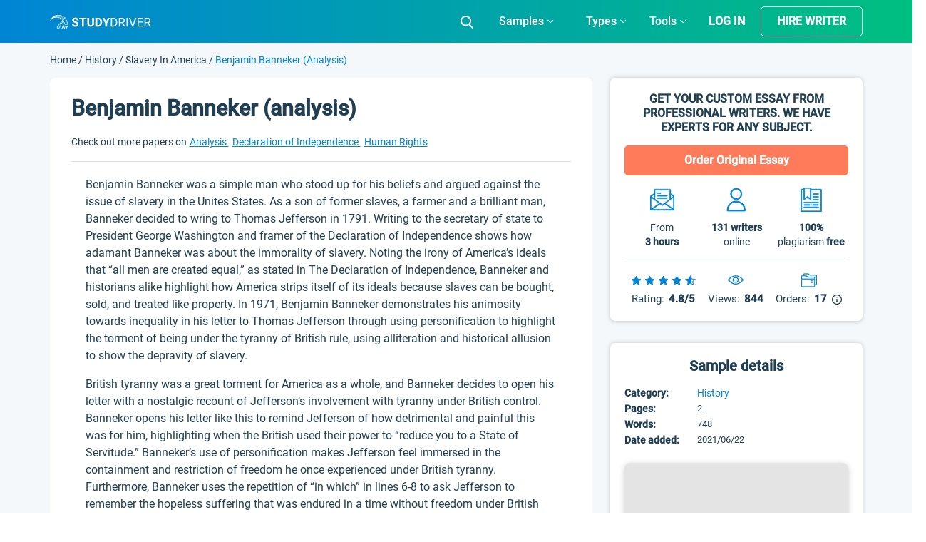

--- FILE ---
content_type: text/html; charset=UTF-8
request_url: https://studydriver.com/benjamin-banneker-analysis/
body_size: 80061
content:
<!doctype html>
<html lang="en-US" prefix="og: http://ogp.me/ns#">
<head><meta charset="UTF-8"><script>if(navigator.userAgent.match(/MSIE|Internet Explorer/i)||navigator.userAgent.match(/Trident\/7\..*?rv:11/i)){var href=document.location.href;if(!href.match(/[?&]nowprocket/)){if(href.indexOf("?")==-1){if(href.indexOf("#")==-1){document.location.href=href+"?nowprocket=1"}else{document.location.href=href.replace("#","?nowprocket=1#")}}else{if(href.indexOf("#")==-1){document.location.href=href+"&nowprocket=1"}else{document.location.href=href.replace("#","&nowprocket=1#")}}}}</script><script>class RocketLazyLoadScripts{constructor(){this.triggerEvents=["keydown","mousedown","mousemove","touchmove","touchstart","touchend","wheel"],this.userEventHandler=this._triggerListener.bind(this),this.touchStartHandler=this._onTouchStart.bind(this),this.touchMoveHandler=this._onTouchMove.bind(this),this.touchEndHandler=this._onTouchEnd.bind(this),this.clickHandler=this._onClick.bind(this),this.interceptedClicks=[],window.addEventListener("pageshow",(e=>{this.persisted=e.persisted})),window.addEventListener("DOMContentLoaded",(()=>{this._preconnect3rdParties()})),this.delayedScripts={normal:[],async:[],defer:[]},this.allJQueries=[]}_addUserInteractionListener(e){document.hidden?e._triggerListener():(this.triggerEvents.forEach((t=>window.addEventListener(t,e.userEventHandler,{passive:!0}))),window.addEventListener("touchstart",e.touchStartHandler,{passive:!0}),window.addEventListener("mousedown",e.touchStartHandler),document.addEventListener("visibilitychange",e.userEventHandler))}_removeUserInteractionListener(){this.triggerEvents.forEach((e=>window.removeEventListener(e,this.userEventHandler,{passive:!0}))),document.removeEventListener("visibilitychange",this.userEventHandler)}_onTouchStart(e){"HTML"!==e.target.tagName&&(window.addEventListener("touchend",this.touchEndHandler),window.addEventListener("mouseup",this.touchEndHandler),window.addEventListener("touchmove",this.touchMoveHandler,{passive:!0}),window.addEventListener("mousemove",this.touchMoveHandler),e.target.addEventListener("click",this.clickHandler),this._renameDOMAttribute(e.target,"onclick","rocket-onclick"))}_onTouchMove(e){window.removeEventListener("touchend",this.touchEndHandler),window.removeEventListener("mouseup",this.touchEndHandler),window.removeEventListener("touchmove",this.touchMoveHandler,{passive:!0}),window.removeEventListener("mousemove",this.touchMoveHandler),e.target.removeEventListener("click",this.clickHandler),this._renameDOMAttribute(e.target,"rocket-onclick","onclick")}_onTouchEnd(e){window.removeEventListener("touchend",this.touchEndHandler),window.removeEventListener("mouseup",this.touchEndHandler),window.removeEventListener("touchmove",this.touchMoveHandler,{passive:!0}),window.removeEventListener("mousemove",this.touchMoveHandler)}_onClick(e){e.target.removeEventListener("click",this.clickHandler),this._renameDOMAttribute(e.target,"rocket-onclick","onclick"),this.interceptedClicks.push(e),e.preventDefault(),e.stopPropagation(),e.stopImmediatePropagation()}_replayClicks(){window.removeEventListener("touchstart",this.touchStartHandler,{passive:!0}),window.removeEventListener("mousedown",this.touchStartHandler),this.interceptedClicks.forEach((e=>{e.target.dispatchEvent(new MouseEvent("click",{view:e.view,bubbles:!0,cancelable:!0}))}))}_renameDOMAttribute(e,t,n){e.hasAttribute&&e.hasAttribute(t)&&(event.target.setAttribute(n,event.target.getAttribute(t)),event.target.removeAttribute(t))}_triggerListener(){this._removeUserInteractionListener(this),"loading"===document.readyState?document.addEventListener("DOMContentLoaded",this._loadEverythingNow.bind(this)):this._loadEverythingNow()}_preconnect3rdParties(){let e=[];document.querySelectorAll("script[type=rocketlazyloadscript]").forEach((t=>{if(t.hasAttribute("src")){const n=new URL(t.src).origin;n!==location.origin&&e.push({src:n,crossOrigin:t.crossOrigin||"module"===t.getAttribute("data-rocket-type")})}})),e=[...new Map(e.map((e=>[JSON.stringify(e),e]))).values()],this._batchInjectResourceHints(e,"preconnect")}async _loadEverythingNow(){this.lastBreath=Date.now(),this._delayEventListeners(),this._delayJQueryReady(this),this._handleDocumentWrite(),this._registerAllDelayedScripts(),this._preloadAllScripts(),await this._loadScriptsFromList(this.delayedScripts.normal),await this._loadScriptsFromList(this.delayedScripts.defer),await this._loadScriptsFromList(this.delayedScripts.async);try{await this._triggerDOMContentLoaded(),await this._triggerWindowLoad()}catch(e){}window.dispatchEvent(new Event("rocket-allScriptsLoaded")),this._replayClicks()}_registerAllDelayedScripts(){document.querySelectorAll("script[type=rocketlazyloadscript]").forEach((e=>{e.hasAttribute("src")?e.hasAttribute("async")&&!1!==e.async?this.delayedScripts.async.push(e):e.hasAttribute("defer")&&!1!==e.defer||"module"===e.getAttribute("data-rocket-type")?this.delayedScripts.defer.push(e):this.delayedScripts.normal.push(e):this.delayedScripts.normal.push(e)}))}async _transformScript(e){return await this._littleBreath(),new Promise((t=>{const n=document.createElement("script");[...e.attributes].forEach((e=>{let t=e.nodeName;"type"!==t&&("data-rocket-type"===t&&(t="type"),n.setAttribute(t,e.nodeValue))})),e.hasAttribute("src")?(n.addEventListener("load",t),n.addEventListener("error",t)):(n.text=e.text,t());try{e.parentNode.replaceChild(n,e)}catch(e){t()}}))}async _loadScriptsFromList(e){const t=e.shift();return t?(await this._transformScript(t),this._loadScriptsFromList(e)):Promise.resolve()}_preloadAllScripts(){this._batchInjectResourceHints([...this.delayedScripts.normal,...this.delayedScripts.defer,...this.delayedScripts.async],"preload")}_batchInjectResourceHints(e,t){var n=document.createDocumentFragment();e.forEach((e=>{if(e.src){const i=document.createElement("link");i.href=e.src,i.rel=t,"preconnect"!==t&&(i.as="script"),e.getAttribute&&"module"===e.getAttribute("data-rocket-type")&&(i.crossOrigin=!0),e.crossOrigin&&(i.crossOrigin=e.crossOrigin),n.appendChild(i)}})),document.head.appendChild(n)}_delayEventListeners(){let e={};function t(t,n){!function(t){function n(n){return e[t].eventsToRewrite.indexOf(n)>=0?"rocket-"+n:n}e[t]||(e[t]={originalFunctions:{add:t.addEventListener,remove:t.removeEventListener},eventsToRewrite:[]},t.addEventListener=function(){arguments[0]=n(arguments[0]),e[t].originalFunctions.add.apply(t,arguments)},t.removeEventListener=function(){arguments[0]=n(arguments[0]),e[t].originalFunctions.remove.apply(t,arguments)})}(t),e[t].eventsToRewrite.push(n)}function n(e,t){let n=e[t];Object.defineProperty(e,t,{get:()=>n||function(){},set(i){e["rocket"+t]=n=i}})}t(document,"DOMContentLoaded"),t(window,"DOMContentLoaded"),t(window,"load"),t(window,"pageshow"),t(document,"readystatechange"),n(document,"onreadystatechange"),n(window,"onload"),n(window,"onpageshow")}_delayJQueryReady(e){let t=window.jQuery;Object.defineProperty(window,"jQuery",{get:()=>t,set(n){if(n&&n.fn&&!e.allJQueries.includes(n)){n.fn.ready=n.fn.init.prototype.ready=function(t){e.domReadyFired?t.bind(document)(n):document.addEventListener("rocket-DOMContentLoaded",(()=>t.bind(document)(n)))};const t=n.fn.on;n.fn.on=n.fn.init.prototype.on=function(){if(this[0]===window){function e(e){return e.split(" ").map((e=>"load"===e||0===e.indexOf("load.")?"rocket-jquery-load":e)).join(" ")}"string"==typeof arguments[0]||arguments[0]instanceof String?arguments[0]=e(arguments[0]):"object"==typeof arguments[0]&&Object.keys(arguments[0]).forEach((t=>{delete Object.assign(arguments[0],{[e(t)]:arguments[0][t]})[t]}))}return t.apply(this,arguments),this},e.allJQueries.push(n)}t=n}})}async _triggerDOMContentLoaded(){this.domReadyFired=!0,await this._littleBreath(),document.dispatchEvent(new Event("rocket-DOMContentLoaded")),await this._littleBreath(),window.dispatchEvent(new Event("rocket-DOMContentLoaded")),await this._littleBreath(),document.dispatchEvent(new Event("rocket-readystatechange")),await this._littleBreath(),document.rocketonreadystatechange&&document.rocketonreadystatechange()}async _triggerWindowLoad(){await this._littleBreath(),window.dispatchEvent(new Event("rocket-load")),await this._littleBreath(),window.rocketonload&&window.rocketonload(),await this._littleBreath(),this.allJQueries.forEach((e=>e(window).trigger("rocket-jquery-load"))),await this._littleBreath();const e=new Event("rocket-pageshow");e.persisted=this.persisted,window.dispatchEvent(e),await this._littleBreath(),window.rocketonpageshow&&window.rocketonpageshow({persisted:this.persisted})}_handleDocumentWrite(){const e=new Map;document.write=document.writeln=function(t){const n=document.currentScript,i=document.createRange(),r=n.parentElement;let o=e.get(n);void 0===o&&(o=n.nextSibling,e.set(n,o));const s=document.createDocumentFragment();i.setStart(s,0),s.appendChild(i.createContextualFragment(t)),r.insertBefore(s,o)}}async _littleBreath(){Date.now()-this.lastBreath>45&&(await this._requestAnimFrame(),this.lastBreath=Date.now())}async _requestAnimFrame(){return document.hidden?new Promise((e=>setTimeout(e))):new Promise((e=>requestAnimationFrame(e)))}static run(){const e=new RocketLazyLoadScripts;e._addUserInteractionListener(e)}}RocketLazyLoadScripts.run();</script>
    
    <meta name="viewport" content="width=device-width, initial-scale=1">
	<meta name="theme-color" content="#007cba">
    <link rel="profile" href="https://gmpg.org/xfn/11">
	<script type="rocketlazyloadscript">
		if (localStorage.getItem('mobileModalClose')){
			document.documentElement.classList.add('hideBanner')
		}
		const isMobile = /iP(ad|od|hone)/i.test(navigator.userAgent);

		if (isMobile){
			document.documentElement.classList.add('hideBanner')
		}
	</script>
        <link rel="preload" href="https://studydriver.com/wp-content/themes/studydriver/assets/dist-sd/fonts/Roboto-Light.woff2" as="font" type="font/woff2" crossorigin="anonymous">
<link rel="preload" href="https://studydriver.com/wp-content/themes/studydriver/assets/dist-sd/fonts/Roboto-Medium.woff2" as="font" type="font/woff2" crossorigin="anonymous">
<link rel="preload" href="https://studydriver.com/wp-content/themes/studydriver/assets/dist-sd/fonts/Roboto-Regular.woff2" as="font" type="font/woff2" crossorigin="anonymous">
    <link rel="apple-touch-icon" sizes="57x57" href="https://studydriver.com/wp-content/themes/studydriver/assets/favicons/apple-icon-57x57.png">
<link rel="apple-touch-icon" sizes="60x60" href="https://studydriver.com/wp-content/themes/studydriver/assets/favicons/apple-icon-60x60.png">
<link rel="apple-touch-icon" sizes="72x72" href="https://studydriver.com/wp-content/themes/studydriver/assets/favicons/apple-icon-72x72.png">
<link rel="apple-touch-icon" sizes="76x76" href="https://studydriver.com/wp-content/themes/studydriver/assets/favicons/apple-icon-76x76.png">
<link rel="apple-touch-icon" sizes="114x114" href="https://studydriver.com/wp-content/themes/studydriver/assets/favicons/apple-icon-114x114.png">
<link rel="apple-touch-icon" sizes="120x120" href="https://studydriver.com/wp-content/themes/studydriver/assets/favicons/apple-icon-120x120.png">
<link rel="apple-touch-icon" sizes="144x144" href="https://studydriver.com/wp-content/themes/studydriver/assets/favicons/apple-icon-144x144.png">
<link rel="apple-touch-icon" sizes="152x152" href="https://studydriver.com/wp-content/themes/studydriver/assets/favicons/apple-icon-152x152.png">
<link rel="apple-touch-icon" sizes="180x180" href="https://studydriver.com/wp-content/themes/studydriver/assets/favicons/apple-icon-180x180.png">
<link rel="icon" type="image/png" sizes="192x192"  href="https://studydriver.com/wp-content/themes/studydriver/assets/favicons/android-icon-192x192.png">
<link rel="icon" type="image/png" sizes="32x32" href="https://studydriver.com/wp-content/themes/studydriver/assets/favicons/favicon-32x32.png">
<link rel="icon" type="image/png" sizes="96x96" href="https://studydriver.com/wp-content/themes/studydriver/assets/favicons/favicon-96x96.png">
<link rel="icon" type="image/png" sizes="16x16" href="https://studydriver.com/wp-content/themes/studydriver/assets/favicons/favicon-16x16.png">
<style>
    @media (max-width:767px){.js-stick-header .header_inner{position:relative;display:flex;flex-direction:row;justify-content:space-between;align-items:center;height:60px}.js-stick-header .header_inner .header_part:first-child,.js-stick-header .header_inner .header_part:last-child{flex-grow:initial}.js-stick-header .header_inner .header_part:first-child{width:105px;display:inline-block}}
</style>
    <title>Benjamin Banneker (analysis) - Free Essay Example - 748 Words | StudyDriver.com</title>
<meta name='robots' content='max-image-preview:large' />

<!-- This site is optimized with the Yoast SEO Premium plugin v7.4.1 - https://yoast.com/wordpress/plugins/seo/ -->
<meta name="description" content="Benjamin Banneker was a simple man who stood up for his beliefs and argued against the issue of slavery in the Unites States. As a son of former slaves, a farmer and a brilliant man, Banneker decided to wring to Thomas Jefferson in 1791. Writing to the secretary of state to President George Washington and framer of"/>
<link rel="canonical" href="https://studydriver.com/benjamin-banneker-analysis/" />
<meta property="og:locale" content="en_US" />
<meta property="og:type" content="article" />
<meta property="og:title" content="Benjamin Banneker (analysis) - Free Essay Example - 748 Words | StudyDriver.com" />
<meta property="og:description" content="Benjamin Banneker was a simple man who stood up for his beliefs and argued against the issue of slavery in the Unites States. As a son of former slaves, a farmer and a brilliant man, Banneker decided to wring to Thomas Jefferson in 1791. Writing to the secretary of state to President George Washington and framer of" />
<meta property="og:url" content="https://studydriver.com/benjamin-banneker-analysis/" />
<meta property="og:site_name" content="StudyDriver.com" />
<meta property="article:tag" content="Analysis Essay" />
<meta property="article:tag" content="Declaration of Independence Essay" />
<meta property="article:tag" content="Human Rights Essay" />
<meta property="article:tag" content="Social Issue Essay" />
<meta property="article:tag" content="Thomas Jefferson Essay" />
<meta property="article:section" content="History Essay" />
<meta property="article:published_time" content="2021-06-22T20:14:11+00:00" />
<meta property="article:modified_time" content="2022-01-23T21:27:15+00:00" />
<meta property="og:updated_time" content="2022-01-23T21:27:15+00:00" />
<meta name="twitter:card" content="summary" />
<meta name="twitter:description" content="Benjamin Banneker was a simple man who stood up for his beliefs and argued against the issue of slavery in the Unites States. As a son of former slaves, a farmer and a brilliant man, Banneker decided to wring to Thomas Jefferson in 1791. Writing to the secretary of state to President George Washington and framer of" />
<meta name="twitter:title" content="Benjamin Banneker (analysis) - Free Essay Example - 748 Words | StudyDriver.com" />
<!-- / Yoast SEO Premium plugin. -->


<style id='global-styles-inline-css' type='text/css'>
body{--wp--preset--color--black: #000000;--wp--preset--color--cyan-bluish-gray: #abb8c3;--wp--preset--color--white: #ffffff;--wp--preset--color--pale-pink: #f78da7;--wp--preset--color--vivid-red: #cf2e2e;--wp--preset--color--luminous-vivid-orange: #ff6900;--wp--preset--color--luminous-vivid-amber: #fcb900;--wp--preset--color--light-green-cyan: #7bdcb5;--wp--preset--color--vivid-green-cyan: #00d084;--wp--preset--color--pale-cyan-blue: #8ed1fc;--wp--preset--color--vivid-cyan-blue: #0693e3;--wp--preset--color--vivid-purple: #9b51e0;--wp--preset--gradient--vivid-cyan-blue-to-vivid-purple: linear-gradient(135deg,rgba(6,147,227,1) 0%,rgb(155,81,224) 100%);--wp--preset--gradient--light-green-cyan-to-vivid-green-cyan: linear-gradient(135deg,rgb(122,220,180) 0%,rgb(0,208,130) 100%);--wp--preset--gradient--luminous-vivid-amber-to-luminous-vivid-orange: linear-gradient(135deg,rgba(252,185,0,1) 0%,rgba(255,105,0,1) 100%);--wp--preset--gradient--luminous-vivid-orange-to-vivid-red: linear-gradient(135deg,rgba(255,105,0,1) 0%,rgb(207,46,46) 100%);--wp--preset--gradient--very-light-gray-to-cyan-bluish-gray: linear-gradient(135deg,rgb(238,238,238) 0%,rgb(169,184,195) 100%);--wp--preset--gradient--cool-to-warm-spectrum: linear-gradient(135deg,rgb(74,234,220) 0%,rgb(151,120,209) 20%,rgb(207,42,186) 40%,rgb(238,44,130) 60%,rgb(251,105,98) 80%,rgb(254,248,76) 100%);--wp--preset--gradient--blush-light-purple: linear-gradient(135deg,rgb(255,206,236) 0%,rgb(152,150,240) 100%);--wp--preset--gradient--blush-bordeaux: linear-gradient(135deg,rgb(254,205,165) 0%,rgb(254,45,45) 50%,rgb(107,0,62) 100%);--wp--preset--gradient--luminous-dusk: linear-gradient(135deg,rgb(255,203,112) 0%,rgb(199,81,192) 50%,rgb(65,88,208) 100%);--wp--preset--gradient--pale-ocean: linear-gradient(135deg,rgb(255,245,203) 0%,rgb(182,227,212) 50%,rgb(51,167,181) 100%);--wp--preset--gradient--electric-grass: linear-gradient(135deg,rgb(202,248,128) 0%,rgb(113,206,126) 100%);--wp--preset--gradient--midnight: linear-gradient(135deg,rgb(2,3,129) 0%,rgb(40,116,252) 100%);--wp--preset--duotone--dark-grayscale: url('#wp-duotone-dark-grayscale');--wp--preset--duotone--grayscale: url('#wp-duotone-grayscale');--wp--preset--duotone--purple-yellow: url('#wp-duotone-purple-yellow');--wp--preset--duotone--blue-red: url('#wp-duotone-blue-red');--wp--preset--duotone--midnight: url('#wp-duotone-midnight');--wp--preset--duotone--magenta-yellow: url('#wp-duotone-magenta-yellow');--wp--preset--duotone--purple-green: url('#wp-duotone-purple-green');--wp--preset--duotone--blue-orange: url('#wp-duotone-blue-orange');--wp--preset--font-size--small: 13px;--wp--preset--font-size--medium: 20px;--wp--preset--font-size--large: 36px;--wp--preset--font-size--x-large: 42px;}.has-black-color{color: var(--wp--preset--color--black) !important;}.has-cyan-bluish-gray-color{color: var(--wp--preset--color--cyan-bluish-gray) !important;}.has-white-color{color: var(--wp--preset--color--white) !important;}.has-pale-pink-color{color: var(--wp--preset--color--pale-pink) !important;}.has-vivid-red-color{color: var(--wp--preset--color--vivid-red) !important;}.has-luminous-vivid-orange-color{color: var(--wp--preset--color--luminous-vivid-orange) !important;}.has-luminous-vivid-amber-color{color: var(--wp--preset--color--luminous-vivid-amber) !important;}.has-light-green-cyan-color{color: var(--wp--preset--color--light-green-cyan) !important;}.has-vivid-green-cyan-color{color: var(--wp--preset--color--vivid-green-cyan) !important;}.has-pale-cyan-blue-color{color: var(--wp--preset--color--pale-cyan-blue) !important;}.has-vivid-cyan-blue-color{color: var(--wp--preset--color--vivid-cyan-blue) !important;}.has-vivid-purple-color{color: var(--wp--preset--color--vivid-purple) !important;}.has-black-background-color{background-color: var(--wp--preset--color--black) !important;}.has-cyan-bluish-gray-background-color{background-color: var(--wp--preset--color--cyan-bluish-gray) !important;}.has-white-background-color{background-color: var(--wp--preset--color--white) !important;}.has-pale-pink-background-color{background-color: var(--wp--preset--color--pale-pink) !important;}.has-vivid-red-background-color{background-color: var(--wp--preset--color--vivid-red) !important;}.has-luminous-vivid-orange-background-color{background-color: var(--wp--preset--color--luminous-vivid-orange) !important;}.has-luminous-vivid-amber-background-color{background-color: var(--wp--preset--color--luminous-vivid-amber) !important;}.has-light-green-cyan-background-color{background-color: var(--wp--preset--color--light-green-cyan) !important;}.has-vivid-green-cyan-background-color{background-color: var(--wp--preset--color--vivid-green-cyan) !important;}.has-pale-cyan-blue-background-color{background-color: var(--wp--preset--color--pale-cyan-blue) !important;}.has-vivid-cyan-blue-background-color{background-color: var(--wp--preset--color--vivid-cyan-blue) !important;}.has-vivid-purple-background-color{background-color: var(--wp--preset--color--vivid-purple) !important;}.has-black-border-color{border-color: var(--wp--preset--color--black) !important;}.has-cyan-bluish-gray-border-color{border-color: var(--wp--preset--color--cyan-bluish-gray) !important;}.has-white-border-color{border-color: var(--wp--preset--color--white) !important;}.has-pale-pink-border-color{border-color: var(--wp--preset--color--pale-pink) !important;}.has-vivid-red-border-color{border-color: var(--wp--preset--color--vivid-red) !important;}.has-luminous-vivid-orange-border-color{border-color: var(--wp--preset--color--luminous-vivid-orange) !important;}.has-luminous-vivid-amber-border-color{border-color: var(--wp--preset--color--luminous-vivid-amber) !important;}.has-light-green-cyan-border-color{border-color: var(--wp--preset--color--light-green-cyan) !important;}.has-vivid-green-cyan-border-color{border-color: var(--wp--preset--color--vivid-green-cyan) !important;}.has-pale-cyan-blue-border-color{border-color: var(--wp--preset--color--pale-cyan-blue) !important;}.has-vivid-cyan-blue-border-color{border-color: var(--wp--preset--color--vivid-cyan-blue) !important;}.has-vivid-purple-border-color{border-color: var(--wp--preset--color--vivid-purple) !important;}.has-vivid-cyan-blue-to-vivid-purple-gradient-background{background: var(--wp--preset--gradient--vivid-cyan-blue-to-vivid-purple) !important;}.has-light-green-cyan-to-vivid-green-cyan-gradient-background{background: var(--wp--preset--gradient--light-green-cyan-to-vivid-green-cyan) !important;}.has-luminous-vivid-amber-to-luminous-vivid-orange-gradient-background{background: var(--wp--preset--gradient--luminous-vivid-amber-to-luminous-vivid-orange) !important;}.has-luminous-vivid-orange-to-vivid-red-gradient-background{background: var(--wp--preset--gradient--luminous-vivid-orange-to-vivid-red) !important;}.has-very-light-gray-to-cyan-bluish-gray-gradient-background{background: var(--wp--preset--gradient--very-light-gray-to-cyan-bluish-gray) !important;}.has-cool-to-warm-spectrum-gradient-background{background: var(--wp--preset--gradient--cool-to-warm-spectrum) !important;}.has-blush-light-purple-gradient-background{background: var(--wp--preset--gradient--blush-light-purple) !important;}.has-blush-bordeaux-gradient-background{background: var(--wp--preset--gradient--blush-bordeaux) !important;}.has-luminous-dusk-gradient-background{background: var(--wp--preset--gradient--luminous-dusk) !important;}.has-pale-ocean-gradient-background{background: var(--wp--preset--gradient--pale-ocean) !important;}.has-electric-grass-gradient-background{background: var(--wp--preset--gradient--electric-grass) !important;}.has-midnight-gradient-background{background: var(--wp--preset--gradient--midnight) !important;}.has-small-font-size{font-size: var(--wp--preset--font-size--small) !important;}.has-medium-font-size{font-size: var(--wp--preset--font-size--medium) !important;}.has-large-font-size{font-size: var(--wp--preset--font-size--large) !important;}.has-x-large-font-size{font-size: var(--wp--preset--font-size--x-large) !important;}
</style>
<link rel='stylesheet' id='sing-css-css'  href='https://studydriver.com/wp-content/themes/studydriver/assets/dist-sd/single-page.css' type='text/css' media='all' />
<script type="rocketlazyloadscript" data-rocket-type='text/javascript' async="async" src='https://studydriver.com/wp-content/plugins/wc-cookie-referrer-url/set-cookies.js?ver=5.9.2' id='cookie_referrer_script-js'></script>
<link rel="https://api.w.org/" href="https://studydriver.com/wp-json/" /><link rel="alternate" type="application/json" href="https://studydriver.com/wp-json/wp/v2/posts/79146" /><link rel="EditURI" type="application/rsd+xml" title="RSD" href="https://studydriver.com/xmlrpc.php?rsd" />
<link rel="wlwmanifest" type="application/wlwmanifest+xml" href="https://studydriver.com/wp-includes/wlwmanifest.xml" /> 
<meta name="generator" content="WordPress 5.9.2" />
<link rel='shortlink' href='https://studydriver.com/?p=79146' />

<link rel="preload" as="font" href="https://studydriver.com/wp-content/themes/studydriver/assets/dist-sd/fonts/Roboto-Light.woff2" crossorigin>
<link rel="preload" as="font" href="https://studydriver.com/wp-content/themes/studydriver/assets/dist-sd/fonts/Roboto-Regular.woff2" crossorigin>
<link rel="preload" as="font" href="https://studydriver.com/wp-content/themes/studydriver/assets/dist-sd/fonts/Roboto-Medium.woff2" crossorigin><link rel="manifest" href="https://studydriver.com/manifest.json">
		<script type="application/ld+json">
			{"@context":"http:\/\/schema.org","@type":"Product","name":"Benjamin Banneker (analysis)","aggregateRating":{"@type":"AggregateRating","ratingCount":"24","ratingValue":"4.1"}}
		</script>
				<script type="rocketlazyloadscript">
				var lazy_scripts_custom_data = [];
				function lazyLoadScript(url){
					if(!url) {
						return;
					}
					let scr = document.createElement("script");
					scr.setAttribute("src", url);
					document.getElementsByTagName("head")[0].appendChild(scr);
				}
			</script>
			<!-- get_localize_location --><script type="rocketlazyloadscript">var samples = {"url":"https:\/\/studydriver.com\/wp-admin\/admin-ajax.php","contactForm":{"action":"contacts_send_msg","_wp_nonce":"772f7d39b9"}}</script>
<!-- get_localize_location --><!-- get_header_location --><!-- get_header_location --><style>.card-single-paper.short-paper .paper .paper_excerpt,.card-single-paper.short-paper .paper .paper_meta{display:none}@media screen and (max-width:782px){html.overflow-fix{margin-top:0!important}.has-shadow #app-mobile-banner,.has-shadow #wpadminbar{display:none}}</style><style>.header_inner{height:60px;overflow:hidden;display:flex;opacity:0;transition:opacity .6s}.row{display:flex}.justify-content-center{justify-content:center}.justify-content-start{justify-content:flex-start}.header_part{flex-grow:1}.header_part:first-child,.header_part:last-child{flex-grow:initial}.header .header-mobile-banner{display:none;padding-top:10px}.header .header-mobile-banner_close{margin-right:10px}.header .header-mobile-banner_caption{display:flex;justify-content:center;align-items:center}.header .header-mobile-banner_description{margin-bottom:0}.hideBanner .header .header-mobile-banner{display:none}p.footer__title-tag{margin:18px 0 0;text-align:center;font-size:16px;line-height:25px;color:#cfdde6}.se-footer-tags-menu ul{display:flex;flex-wrap:wrap;list-style:none;margin-bottom:0;padding:20px 15px 10px;width:100%;margin-right:auto;margin-left:auto}.se-footer-tags-menu ul>li{flex:0 0 50%;margin-bottom:10px;padding-right:5px}.se-footer-tags-menu ul>li a{font-size:.875rem;font-weight:300;font-style:normal;line-height:1.3;color:#fff}.overflow-fix{overflow:hidden}@media (min-width:768px){.site-footer .site-footer_brand{padding:28px 0;display:flex;justify-content:space-between}.se-footer-tags-menu ul>li{flex:0 0 33.33333%}}@media (min-width:991px){.se-footer-tags-menu ul>li{flex:0 0 25%}}@media (min-width:992px){.main-nav.is-responsive{display:flex;justify-content:flex-end;align-items:center}.main-nav #menu-main-menu{height:60px;display:flex}.main-nav #menu-main-menu>.menu-item-has-children{display:flex;align-items:center;justify-content:center;height:60px}}@media (min-width:1200px){.se-footer-tags-menu ul>li{flex:0 0 16.28571%}}@media (max-width:767px){.site-footer .site-footer_brand{display:block;padding:30px 0}.site-footer .site-footer_brand:after,.site-footer .site-footer_brand:before{content:"";color:beige;display:table;width:100%}.site-footer .site-footer_brand .site-footer_paymants,.site-footer .site-footer_brand .site-footer_social{padding:0;float:left}.site-footer .site-footer_brand .site-footer_paymants img,.site-footer .site-footer_brand .site-footer_social img{margin:0 20px 0 0;max-width:30px;height:30px}.site-footer .site-footer_brand .site-footer_paymants img:nth-child(7),.site-footer .site-footer_brand .site-footer_social img:nth-child(7){max-width:80px!important;height:20px!important;margin-top:5px}.site-footer .site-footer_brand .site-footer_social img{margin-right:0!important}.site-footer .site-footer_brand .site-footer_paymants{margin-left:calc((100% - 280px)/ 2)}.header .header-mobile-banner{display:flex;justify-content:space-between;align-items:center}.paper .row{flex-wrap:wrap}.paper .paper_meta{flex-basis:100%;margin-bottom:20px}.paper .paper_follow{flex-basis:100%;max-width:none;text-align:center}}</style><style>.single-page .card-header table{max-width:100%;min-width:inherit}.single-page .card-header table td{background:0 0!important;padding:0!important;color:#213f52!important}.single-page .card-header table td:first-child{background:0 0;padding:0;color:#213f52}.single-page .sidebar-single__body-item .sidebar-single__details-list{padding-left:0}.single-page .sidebar-single__body-item table{width:100%;max-width:100%;min-width:inherit}.single-page .sidebar-single__body-item .sidebar-single__details-block{margin-bottom:0;overflow:inherit;width:100%}.single-page .sidebar-single__body-item .table-wrap{overflow:inherit;margin-bottom:0}.single-page .sidebar-single__body-item tr{display:flex;flex-wrap:wrap}.single-page .sidebar-single__body-item td,.single-page .sidebar-single__body-item td:first-child{background:0 0;padding:0;color:#213f52}#toc_container .toc_list{opacity:0;height:0;overflow:hidden}.card-single-paper .card-header{margin:0 30px;padding:20px 0 15px;background:0 0;border-bottom:1px solid rgba(178,178,178,.4)}.paper-req{padding:0 15px}.single.single-post .card-single-paper .card-body{overflow:hidden;padding:20px!important}.single.single-post .card-single-paper .card-body>ol{padding-right:30px;padding-left:40px}.single.single-post .card-single-paper .card-body>div,.single.single-post .card-single-paper .card-body>h1,.single.single-post .card-single-paper .card-body>h2,.single.single-post .card-single-paper .card-body>h3,.single.single-post .card-single-paper .card-body>h4,.single.single-post .card-single-paper .card-body>h5,.single.single-post .card-single-paper .card-body>h6,.single.single-post .card-single-paper .card-body>p,.single.single-post .card-single-paper .card-body>span{padding-right:30px;padding-left:30px}ul.sidebar-single__details-list{list-style:none;margin:0;padding:0;display:flex;align-items:center;justify-content:flex-start;flex-wrap:wrap}@media (min-width:768px){.se-grid{flex-direction:row-reverse}}@media (min-width:1200px){.se-grid_main{flex:0 0 67.5%;max-width:67.5%;padding-left:12.5px;padding-right:12.5px}.se-grid{display:flex;flex-wrap:wrap;margin-right:-12.5px;margin-left:-12.5px}}@media (max-width:1200px){.single.single-post .card-single-paper .card-body>ol{padding-right:20px;padding-left:40px}.single.single-post .card-single-paper .card-body>div,.single.single-post .card-single-paper .card-body>h1,.single.single-post .card-single-paper .card-body>h2,.single.single-post .card-single-paper .card-body>h3,.single.single-post .card-single-paper .card-body>h4,.single.single-post .card-single-paper .card-body>h5,.single.single-post .card-single-paper .card-body>h6,.single.single-post .card-single-paper .card-body>p,.single.single-post .card-single-paper .card-body>span{padding-right:20px;padding-left:20px}}@media only screen and (max-width:991px){.single-page .card-header table td{display:block}}@media (max-width:767px){.single-page .card-header table tr{display:flex;flex-wrap:wrap}.single-page .card-header table td{width:auto}}@media (max-width:580px){.single.single-post .card-single-paper .card-body>ol{padding-right:10px;padding-left:30px}.single.single-post .card-single-paper .card-body>div,.single.single-post .card-single-paper .card-body>h1,.single.single-post .card-single-paper .card-body>h2,.single.single-post .card-single-paper .card-body>h3,.single.single-post .card-single-paper .card-body>h4,.single.single-post .card-single-paper .card-body>h5,.single.single-post .card-single-paper .card-body>h6,.single.single-post .card-single-paper .card-body>p,.single.single-post .card-single-paper .card-body>span{padding-right:10px;padding-left:10px}}@media (min-width:768px) and (max-width:992px){.single.single-post .card-single-paper .card-body .cite-tabs-banner{padding-right:0}}</style><script type="rocketlazyloadscript">
		lazy_scripts_custom_data.push( () => {
			navigator.serviceWorker.register('/sw.js');
		} );
	</script>
	<script type="rocketlazyloadscript">
		lazy_scripts_custom_data.push( () => {
			function checkAuth() { let apiEnpoint='/graphql/external'; let query_string=`{ userGroup{ userAuthorized{ email user{ id nickname photoSrc ordersUrl publicProfileUrl balanceUrl logoutUrl } userBalance{ balance reservedBalance } } } }`; let url='https://my.studydriver.com' + apiEnpoint; try { fetch(url, { method:'POST', body:JSON.stringify({ query:query_string }), mode:'cors', cache:'no-cache', headers:{ 'Content-Type':'application/json', }, credentials:'include', }) .then(function(response) { let my_json=response.json(); return my_json; }) .then(function(result) { updateLoginButton(result); }) .catch(function(error) { console.log('Looks like there was a problem (dev maybe):\n', error); }); } catch (e) { console.log('Error when auth', e); } } function updateLoginButton(resp) { console.log(resp); if (typeof resp.data !='undefined' && resp.data.userGroup && resp.data.userGroup.userAuthorized && resp.data.userGroup.userAuthorized.email) { const logInBtn=document.querySelector('.header-login-btn'); logInBtn.dataset.href='https://my.studydriver.com/customer/orders?' + logInBtn.dataset.utm; logInBtn.textContent='My orders'; } } checkAuth(); 		} );
	</script>    </head>

<body class="post-template-default single single-post postid-79146 single-format-standard">
	<div class="wrap">

					<div class="bg-edusson-style">
				<header class="js-stick-header header post">
					<div class="container">
						<div id="app-mobile-banner" class="header-mobile-banner">
							<div class="header-mobile-banner_caption">
								<div id="header-banner-close" class="header-mobile-banner_close">
									<svg width="16" height="16" viewBox="0 0 16 16" fill="none" xmlns="http://www.w3.org/2000/svg">
										<path fill-rule="evenodd" clip-rule="evenodd" d="M1.05824 2.59269C0.637171 2.17163 0.645894 1.48732 1.06696 1.06626C1.48802 0.645192 2.17233 0.63647 2.5934 1.05753C4.39199 2.85613 6.19024 4.65438 7.98895 6.45309C9.78768 4.65436 11.5859 2.85608 13.3846 1.05747C13.8085 0.633544 14.4958 0.633544 14.9197 1.05747C15.3436 1.48139 15.3436 2.1687 14.9197 2.59263L9.52411 7.98825C11.3228 9.78696 13.1211 11.5852 14.9197 13.3838C15.3465 13.8106 15.3553 14.501 14.9285 14.9278C14.5017 15.3546 13.8113 15.3458 13.3845 14.919C11.5859 13.1204 9.78766 11.3221 7.98895 9.52341L2.59333 14.919C2.1694 15.3429 1.49088 15.3517 1.06696 14.9278C0.643036 14.5039 0.634246 13.8078 1.05817 13.3839C2.85678 11.5852 4.65506 9.78698 6.45379 7.98825C4.65508 6.18954 2.85683 4.39129 1.05824 2.59269Z" fill="#F5F8FA"/>
									</svg>
								</div>
								<p class="header-mobile-banner_description">StudyDriver in your<br/> Smartphone!</p>
							</div>
							<a href="https://play.google.com/store/apps/details?id=com.studydriver.twa" class="app-link" aria-label="App link">
								<svg width="115" height="34" viewBox="0 0 115 34" fill="none" xmlns="http://www.w3.org/2000/svg" xmlns:xlink="http://www.w3.org/1999/xlink">
									<rect width="115" height="34" fill="url(#pattern0)"/>
									<defs>
										<pattern id="pattern0" patternContentUnits="objectBoundingBox" width="1" height="1">
											<use xlink:href="#image0" transform="translate(-0.00110538) scale(0.000835176 0.00282486)"/>
										</pattern>
										<image id="image0" width="1200" height="354" xlink:href="[data-uri]"/>
									</defs>
								</svg>
							</a>
						</div>
						<div class="header_inner">
							<div class="header_part">
								<a href="https://studydriver.com/">								<img class="header_logo" src="https://studydriver.com/wp-content/themes/studydriver/assets/img/logo.svg"
									 width="142"
									 height="20"
									 alt="StudyDriver.com">
								</a>
							</div>

							<div class="header_part">
								<div id="main-responsive-menu" class="main-nav is-responsive">

									<button class="js-open-search-form btn header_btn-search v-desktop">
										<img src="https://studydriver.com/wp-content/themes/studydriver/assets/img/icon-search-white.svg" height="18" width="18" alt="Search">
									</button>
									<div id="se-header-search-form" class="stick-search">
										
<div class="">
	<div class="js-search-widget search-widget is-placed-in-header">

		<form class="search-widget_form search-widget_form-widget js-search-form-header" action="https://studydriver.com/" method="GET">
			<input required class="searchAuto search-widget_input" type="text" name="s" value="" autocomplete="off"
				   placeholder="Find essay samples, topics, categories...">

			<button type="submit" class="btn search-widget_submit">
				<img src="https://studydriver.com/wp-content/themes/studydriver/assets/img/icon-search-white.svg" height="18" width="18" alt="Search Icon" />
			</button>
		</form>
	</div>
</div>

									</div>

									<nav class="menu-header-menu-container"><ul id="menu-main-menu" class="menu"><li id="menu-item-45762" class="menu-item menu-item-type-custom menu-item-object-custom menu-item-has-children menu-item-45762"><span class='a js-open-sub-menu'>Samples</span>
<ul class="sub-menu js-menu-plate menu-drop-plate">
	<li id="menu-item-45764" class="menu-item menu-item-type-custom menu-item-object-custom menu-item-has-children menu-item-45764"><span class='js-open-sub-menu menu-group-title'>Samples by Category</span>
	<ul class="sub-menu menu-cols-group">
		<li id="menu-item-46653" class="menu-item menu-item-type-taxonomy menu-item-object-category menu-item-46653"><a href="https://studydriver.com/statistics/">Statistics</a></li>
		<li id="menu-item-46654" class="menu-item menu-item-type-taxonomy menu-item-object-category menu-item-46654"><a href="https://studydriver.com/finance/">Finance</a></li>
		<li id="menu-item-46655" class="menu-item menu-item-type-taxonomy menu-item-object-category menu-item-46655"><a href="https://studydriver.com/law/">Law</a></li>
		<li id="menu-item-46656" class="menu-item menu-item-type-taxonomy menu-item-object-category menu-item-46656"><a href="https://studydriver.com/society/">Society</a></li>
		<li id="menu-item-46657" class="menu-item menu-item-type-taxonomy menu-item-object-category menu-item-46657"><a href="https://studydriver.com/business/">Business</a></li>
		<li id="menu-item-46658" class="menu-item menu-item-type-taxonomy menu-item-object-category menu-item-46658"><a href="https://studydriver.com/management/">Management</a></li>
		<li id="menu-item-46659" class="menu-item menu-item-type-taxonomy menu-item-object-category menu-item-46659"><a href="https://studydriver.com/literature/">Literature</a></li>
		<li id="menu-item-46660" class="menu-item menu-item-type-taxonomy menu-item-object-category menu-item-46660"><a href="https://studydriver.com/marketing/">Marketing</a></li>
		<li id="menu-item-46661" class="menu-item menu-item-type-taxonomy menu-item-object-category menu-item-46661"><a href="https://studydriver.com/economics/">Economics</a></li>
		<li id="menu-item-46662" class="menu-item menu-item-type-taxonomy menu-item-object-category menu-item-46662"><a href="https://studydriver.com/biology/">Biology</a></li>
		<li id="menu-item-46664" class="menu-item menu-item-type-taxonomy menu-item-object-category menu-item-46664"><a href="https://studydriver.com/ecology/">Ecology</a></li>
		<li id="menu-item-46665" class="menu-item menu-item-type-taxonomy menu-item-object-category menu-item-46665"><a href="https://studydriver.com/education/">Education</a></li>
		<li id="menu-item-46666" class="menu-item menu-item-type-taxonomy menu-item-object-category menu-item-46666"><a href="https://studydriver.com/health/">Health</a></li>
		<li id="menu-item-46667" class="menu-item menu-item-type-taxonomy menu-item-object-category current-post-ancestor current-menu-parent current-post-parent menu-item-46667"><a href="https://studydriver.com/history/">History</a></li>
		<li id="menu-item-46668" class="menu-item menu-item-type-taxonomy menu-item-object-category menu-item-46668"><a href="https://studydriver.com/medicine/">Medicine</a></li>
		<li id="menu-item-46669" class="menu-item menu-item-type-taxonomy menu-item-object-category menu-item-46669"><a href="https://studydriver.com/environment/">Environment</a></li>
		<li id="menu-item-46671" class="menu-item menu-item-type-taxonomy menu-item-object-category menu-item-46671"><a href="https://studydriver.com/politics/">Politics</a></li>
		<li id="menu-item-46672" class="menu-item menu-item-type-taxonomy menu-item-object-category menu-item-46672"><a href="https://studydriver.com/psychology/">Psychology</a></li>
		<li id="menu-item-46673" class="menu-item menu-item-type-taxonomy menu-item-object-category menu-item-46673"><a href="https://studydriver.com/sociology/">Sociology</a></li>
		<li id="menu-item-69760" class="menu-item menu-item-type-taxonomy menu-item-object-category menu-item-69760"><a href="https://studydriver.com/philosophy/">Philosophy</a></li>
		<li id="menu-item-77916" class="menu-item menu-item-type-taxonomy menu-item-object-category menu-item-77916"><a href="https://studydriver.com/nursing/">Nursing Essay</a></li>
		<li id="menu-item-45768" class="is-trailing-item menu-item menu-item-type-custom menu-item-object-custom menu-item-45768"><a href="/essay-samples/">View all Categories</a></li>
	</ul>
</li>
</ul>
</li>
<li id="menu-item-105519" class="menu-item menu-item-type-custom menu-item-object-custom menu-item-has-children menu-item-105519"><span class='a js-open-sub-menu'>Types</span>
<ul class="sub-menu js-menu-plate menu-drop-plate">
	<li id="menu-item-105520" class="menu-item menu-item-type-custom menu-item-object-custom menu-item-has-children menu-item-105520"><span class='js-open-sub-menu menu-group-title'>Types by Category</span>
	<ul class="sub-menu menu-cols-group">
		<li id="menu-item-105521" class="menu-item menu-item-type-custom menu-item-object-custom menu-item-105521"><a href="https://studydriver.com/admission-essay/">Admission </a><li id="menu-item-type-3895" class="menu-item menu-item-type-taxonomy menu-item-object-category menu-item-3895"><a href="https://studydriver.com/analytical-essay/">Analytical </a></li><li id="menu-item-type-3894" class="menu-item menu-item-type-taxonomy menu-item-object-category menu-item-3894"><a href="https://studydriver.com/argumentative-essay-examples/">Argumentative </a></li><li id="menu-item-type-4012" class="menu-item menu-item-type-taxonomy menu-item-object-category menu-item-4012"><a href="https://studydriver.com/assignment/">Assignment </a></li><li id="menu-item-type-106868" class="menu-item menu-item-type-taxonomy menu-item-object-category menu-item-106868"><a href="https://studydriver.com/autobiography/">Autobiography </a></li><li id="menu-item-type-3903" class="menu-item menu-item-type-taxonomy menu-item-object-category menu-item-3903"><a href="https://studydriver.com/book-review/">Book Review </a></li><li id="menu-item-type-3908" class="menu-item menu-item-type-taxonomy menu-item-object-category menu-item-3908"><a href="https://studydriver.com/case-study/">Case Study </a></li><li id="menu-item-type-3909" class="menu-item menu-item-type-taxonomy menu-item-object-category menu-item-3909"><a href="https://studydriver.com/cause-and-effect-essay-examples/">Cause and Effect </a></li><li id="menu-item-type-3907" class="menu-item menu-item-type-taxonomy menu-item-object-category menu-item-3907"><a href="https://studydriver.com/compare-and-contrast-essay/">Compare and Contrast </a></li><li id="menu-item-type-3900" class="menu-item menu-item-type-taxonomy menu-item-object-category menu-item-3900"><a href="https://studydriver.com/critical-essay/">Critical </a></li><li id="menu-item-type-3899" class="menu-item menu-item-type-taxonomy menu-item-object-category menu-item-3899"><a href="https://studydriver.com/definition-essay/">Definition </a></li><li id="menu-item-type-3915" class="menu-item menu-item-type-taxonomy menu-item-object-category menu-item-3915"><a href="https://studydriver.com/descriptive-essay/">Descriptive </a></li><li id="menu-item-type-4001" class="menu-item menu-item-type-taxonomy menu-item-object-category menu-item-4001"><a href="https://studydriver.com/dissertation/">Dissertation </a></li><li id="menu-item-type-106866" class="menu-item menu-item-type-taxonomy menu-item-object-category menu-item-106866"><a href="https://studydriver.com/evaluation-essay/">Evaluation </a></li><li id="menu-item-type-106871" class="menu-item menu-item-type-taxonomy menu-item-object-category menu-item-106871"><a href="https://studydriver.com/exemplification/">Exemplification </a></li><li id="menu-item-type-106870" class="menu-item menu-item-type-taxonomy menu-item-object-category menu-item-106870"><a href="https://studydriver.com/exploratory/">Exploratory </a></li><li id="menu-item-type-3897" class="menu-item menu-item-type-taxonomy menu-item-object-category menu-item-3897"><a href="https://studydriver.com/expository-essay/">Expository </a></li><li id="menu-item-type-106869" class="menu-item menu-item-type-taxonomy menu-item-object-category menu-item-106869"><a href="https://studydriver.com/informative-essay/">Informative </a></li><li id="menu-item-type-106872" class="menu-item menu-item-type-taxonomy menu-item-object-category menu-item-106872"><a href="https://studydriver.com/memoir/">Memoir </a></li><li id="menu-item-type-3898" class="menu-item menu-item-type-taxonomy menu-item-object-category menu-item-3898"><a href="https://studydriver.com/narrative-essay/">Narrative </a></li><li id="menu-item-type-106873" class="menu-item menu-item-type-taxonomy menu-item-object-category menu-item-106873"><a href="https://studydriver.com/personal-narrative/">Personal Narrative </a></li><li id="menu-item-type-3896" class="menu-item menu-item-type-taxonomy menu-item-object-category menu-item-3896"><a href="https://studydriver.com/persuasive-essay/">Persuasive </a></li><li id="menu-item-type-3916" class="menu-item menu-item-type-taxonomy menu-item-object-category menu-item-3916"><a href="https://studydriver.com/problem-solution-essay/">Problem Solution </a></li><li id="menu-item-type-106901" class="menu-item menu-item-type-taxonomy menu-item-object-category menu-item-106901"><a href="https://studydriver.com/process/">Process</a></li><li id="menu-item-type-106900" class="menu-item menu-item-type-taxonomy menu-item-object-category menu-item-106900"><a href="https://studydriver.com/process-analysis/">Process Analysis</a></li><li id="menu-item-type-106865" class="menu-item menu-item-type-taxonomy menu-item-object-category menu-item-106865"><a href="https://studydriver.com/profile-essay/">Profile </a></li><li id="menu-item-type-106864" class="menu-item menu-item-type-taxonomy menu-item-object-category menu-item-106864"><a href="https://studydriver.com/proposal/">Proposal </a></li><li id="menu-item-type-3904" class="menu-item menu-item-type-taxonomy menu-item-object-category menu-item-3904"><a href="https://studydriver.com/report/">Report </a></li><li id="menu-item-type-106867" class="menu-item menu-item-type-taxonomy menu-item-object-category menu-item-106867"><a href="https://studydriver.com/research-essay/">Research </a></li><li id="menu-item-type-3902" class="menu-item menu-item-type-taxonomy menu-item-object-category menu-item-3902"><a href="https://studydriver.com/research-paper/">Research Paper</a></li><li id="menu-item-type-3910" class="menu-item menu-item-type-taxonomy menu-item-object-category menu-item-3910"><a href="https://studydriver.com/review/">Review </a></li><li id="menu-item-type-106902" class="menu-item menu-item-type-taxonomy menu-item-object-category menu-item-106902"><a href="https://studydriver.com/rhetorical/">Rhetorical</a></li><li id="menu-item-type-106863" class="menu-item menu-item-type-taxonomy menu-item-object-category menu-item-106863"><a href="https://studydriver.com/satire-essay/">Satire </a></li><li id="menu-item-type-4052" class="menu-item menu-item-type-taxonomy menu-item-object-category menu-item-4052"><a href="https://studydriver.com/speech/">Speech </a></li></li>
		<li id="menu-item-105522" class="menu-item menu-item-type-custom menu-item-object-custom menu-item-105522"><li id="menu-item-type-105522" class="is-trailing-item menu-item menu-item-type-taxonomy menu-item-object-category menu-item-105522"><a href="/essay-types/">View all types</a></li></li>
	</ul>
</li>
</ul>
</li>
<li id="menu-item-46675" class="menu-item menu-item-type-custom menu-item-object-custom menu-item-has-children menu-item-46675"><span class='a js-open-sub-menu'>Tools</span>
<ul class="sub-menu js-menu-plate menu-drop-plate">
	<li id="menu-item-46684" class="menu-item menu-item-type-custom menu-item-object-custom menu-item-has-children menu-item-46684"><span class='js-open-sub-menu menu-group-title'>Academic Tools</span>
	<ul class="sub-menu menu-cols-group">
		<li id="menu-item-101553" class="menu-item menu-item-type-post_type menu-item-object-page menu-item-101553"><a href="https://studydriver.com/conclusion-generator/">Conclusion Generator</a></li>
		<li id="menu-item-46677" class="menu-item menu-item-type-custom menu-item-object-custom menu-item-46677"><a href="/essay-title-generator/">Essay Topic Generator</a></li>
		<li id="menu-item-80859" class="menu-item menu-item-type-post_type menu-item-object-page menu-item-80859"><a href="https://studydriver.com/plagiarism-checker/">Plagiarism Checker</a></li>
		<li id="menu-item-46738" class="menu-item menu-item-type-post_type menu-item-object-page menu-item-46738"><a href="https://studydriver.com/title-page-maker/">Title Page Maker</a></li>
		<li id="menu-item-110589" class="menu-item menu-item-type-post_type menu-item-object-page menu-item-110589"><a href="https://studydriver.com/read-my-essay/">Read my Essay</a></li>
	</ul>
</li>
</ul>
</li>
</ul></nav>
									<span class="header-login-btn"
										data-href="https://my.studydriver.com/order?login-first=1&utm_source=http%3A%2F%2Fstudydriver.com%2Fbenjamin-banneker-analysis%2F&utm_medium=sample&utm_term=log-in-sample&utm_campaign=cta_s_h_order"
										data-utm="utm_source=http%3A%2F%2Fstudydriver.com%2Fbenjamin-banneker-analysis%2F&utm_medium=sample&utm_term=log-in-sample&utm_campaign=cta_s_h_order"
										data-gtag='{"category": "CTA", "action": "click", "label": "log-in"}'
										>
										Log in
									</span>

								</div>
							</div>

							<div class="header_part">
								<button class="js-open-search-form btn header_btn-search v-tablet">
									<img src="https://studydriver.com/wp-content/themes/studydriver/assets/img/icon-search-white.svg" height="18" width="18" alt="Search">
								</button>

								
																	<span data-href="https://my.studydriver.com/order?utm_source=studydriver.com%2Fbenjamin-banneker-analysis%2F&utm_medium=sample&utm_campaign=cta_s_h_order&utm_term=hire-writer&foc_o_subject=88&foc_o_name=Benjamin Banneker (analysis)" class="btn btn-head-cta">Hire Writer</span>
																<button class="js-open-responsive-menu hamburger hamburger-collapsed" type="button" aria-label="Menu">
									<span class="hamburger-box">
										<span class="hamburger-inner"></span>
									</span>
								</button>
							</div>
						</div>
					</div>
				</header>

				
			</div>
			<div class="bg-gray page single-page">

		<div class="container">
			
<nav class="breadcrumbs">
	<a href="https://studydriver.com" class="breadcrumbs_item">
		Home
	</a>

			<span class="breadcrumbs_div">/</span>

		<a href="https://studydriver.com/history/">
						History		</a>
	
	<span class="breadcrumbs_div">/</span>

	
	<a href="https://studydriver.com/slavery-in-america-essay/">Slavery In America</a>

	<span class="breadcrumbs_div">/</span>

	<span class="breadcrumbs_item is-current">
		Benjamin Banneker (analysis)	</span>
</nav>

			<div class="se-grid">

				<div class="se-grid_side">
					
<aside class="sidebar-wrapper" id="sidebarPaper">
	<div class="js-toggle-box sidebar-paper-meta">
		<div class="js-toggle-trigger sidebar-paper-meta_title">
			Sample details

			<button class="sidebar-paper-meta_toggle-btn">
				<img loading="lazy" width="10px" height="6px" class="gray" src="https://studydriver.com/wp-content/themes/studydriver/assets/img/icon-gray-arrow.svg" alt="arrow">
				<img loading="lazy" width="10px" height="6px" class="blue" src="https://studydriver.com/wp-content/themes/studydriver/assets/img/icon-blue-arrow.svg" alt="arrow">
			</button>
		</div>
		<div class="js-toggle-target sidebar-paper-meta_union-card">
			<div class="card card-paper-meta">

				<div class="card-body sidebar-single">
					<div class="sidebar-single__body">
						<div class="sidebar-single__body-item sidebar-single__stats" style="display: flex;align-items: stretch;justify-content: space-around;">
							<div class="sidebar-single__properties">
								<div class="sidebar-single__header">
									<p class="sidebar-single__title"
									   style="color: #213f52;font-weight: 700;font-size: 16px;line-height: 20px;margin-bottom: 15px;text-transform: uppercase;text-align: center;font-family:inherit;">
										Get your custom essay from professional writers. We have experts for any subject.</p>
									<span data-href="https://my.studydriver.com/order?utm_source=studydriver.com%2Fbenjamin-banneker-analysis%2F&utm_medium=sample&utm_campaign=cta_s_b_order&utm_term=order-original-essay&foc_o_subject=88&foc_o_name=Benjamin Banneker (analysis)" class="sidebar-single__order btn btn-paper">Order Original Essay</span>
								</div>
								<div style="width: 100%;float: left;max-width: 33.3333%;text-align: center;" class="sidebar-single__properties-item">
									<img loading="lazy" width="34" height="34" src="https://studydriver.com/wp-content/themes/studydriver/assets/img/paper/mail.svg" alt="">
									<p class="sidebar-single__properties-text">
										<span>From</span> <br>
										<span class="bold">3 hours</span>
									</p>
								</div>
								<div style="width: 100%;float: left;max-width: 33.3333%;text-align: center;" class="sidebar-single__properties-item">
									<img loading="lazy" width="34" height="34" src="https://studydriver.com/wp-content/themes/studydriver/assets/img/paper/writer.svg" alt="">
									<p class="sidebar-single__properties-text">
										<span class="bold"><span id="writers-online">131</span> writers</span> <br>
										<span>online</span>
									</p>
								</div>
								<div style="width: 100%;float: left;max-width: 33.3333%;text-align: center;" class="sidebar-single__properties-item">
									<img loading="lazy" width="34" height="34" src="https://studydriver.com/wp-content/themes/studydriver/assets/img/paper/plagiarism.svg" alt="">
									<p class="sidebar-single__properties-text">
										<span class="bold">100%</span> <br>
										<span>plagiarism <span class="bold">free</span></span>
									</p>
								</div>
							</div>
							<div style="display: flex;flex-direction: column;justify-content: flex-start;" class="sidebar-single__stats-item sidebar-single__stats-rating">
								<div class="sidebar-single__stats-img">
									<img loading="lazy" width="15" height="14" src="https://studydriver.com/wp-content/themes/studydriver/assets/img/paper/star-full.svg" alt="">
									<img loading="lazy" width="15" height="14" src="https://studydriver.com/wp-content/themes/studydriver/assets/img/paper/star-full.svg" alt="">
									<img loading="lazy" width="15" height="14" src="https://studydriver.com/wp-content/themes/studydriver/assets/img/paper/star-full.svg" alt="">
									<img loading="lazy" width="15" height="14" src="https://studydriver.com/wp-content/themes/studydriver/assets/img/paper/star-full.svg" alt="">
									<img width="15" height="14" src="https://studydriver.com/wp-content/themes/studydriver/assets/img/paper/star-quarter.svg" alt="">								</div>
								<p class="sidebar-single__stats-text"><span>Rating:</span><span class="bold">4.8/5</span>
								</p>
							</div>
							<div class="sidebar-single__stats-item">
								<div class="sidebar-single__stats-img">
									<img loading="lazy" width="22" height="13" src="https://studydriver.com/wp-content/themes/studydriver/assets/img/paper/views.svg" alt="">
								</div>
								<p class="sidebar-single__stats-text"><span>Views:</span><span class="bold">844</span></p>
							</div>
							<div class="sidebar-single__stats-item">
								<div class="sidebar-single__stats-img">
									<img loading="lazy" width="22" height="22" src="https://studydriver.com/wp-content/themes/studydriver/assets/img/paper/orders.svg" alt="">
								</div>
								<p class="sidebar-single__stats-text">
									<span>Orders:</span>
									<span class="bold">17</span>
<!--									<img style="margin-top: -3px;margin-left: 5px;" loading="lazy" width="14" height="14" src="--><?//= get_template_directory_uri() ?><!--/assets/img/paper/info.svg" alt="">-->

									<span class="sidebar-single__tooltipe tooltipe">
										<img loading="lazy" width="14" height="14" src="https://studydriver.com/wp-content/themes/studydriver/assets/img/paper/info.svg" alt="">
										<span class="tooltipe-text">16 students ordered this very topic and got original papers.</span>
									</span>
								</p>
							</div>
						</div>

						<div class="sidebar-single__body-item sidebar-single__details">
							<p class="sidebar-single__subtitle">Sample details</p>

							<table>
								<tbody>

																															<tr>
												<td class="sidebar-single__details-title">Category:</td>
												<td class="sidebar-single__details-item">
																										<a href="https://studydriver.com/history/" class="sidebar-single__details-link">History</a>
												</td>
											</tr>
																				<tr>
			<td class="sidebar-single__details-title">Pages:</td>
			<td class="sidebar-single__details-meta">2</td>
		</tr><tr>
			<td class="sidebar-single__details-title">Words:</td>
			<td class="sidebar-single__details-meta">748</td>
		</tr><tr>
			<td class="sidebar-single__details-title">Date added:</td>
			<td class="sidebar-single__details-meta">2021/06/22</td>
		</tr></tbody></table>
								</tbody>
							</table>




							<div class="single-preview">
									<div class="single-preview__wrap">
	<img
		class="lozad"
		src="https://studydriver.com/wp-content/themes/studydriver/assets/img/bgimg.webp"
		data-src="https://studydriver.com/studydriver-uploads/benjamin-banneker-analysis-79146.webp"
		title="Benjamin Banneker (analysis)"
		width="314"
		height="309"
		alt="Benjamin Banneker (analysis) essay">
	</div>							</div>
							<button id="download-paper__btn" class="sidebar-single__action-link">
								<img loading="lazy" width="20" height="20" class="sidebar-single__action-img" alt="Download"
									 src="https://studydriver.com/wp-content/themes/studydriver/assets/img/paper/download.svg">
								<span class="sidebar-single__action-name">Download</span>
								<span class="sidebar-single__action-count">169</span>
								<span class="sidebar-single__tooltipe tooltipe">
									<img loading="lazy" width="14" height="14" src="https://studydriver.com/wp-content/themes/studydriver/assets/img/paper/info.svg" alt="">
									<span class="tooltipe-text">This example has been uploaded by a student. But you can one from professional essay writers.</span>
								</span>
							</button>
						</div>

					</div>
				</div>


			</div>
		</div>
	</div>
<!--    <div class="" id="calculatorToMove"></div>-->
	<!-- Related here -->
	
	<div class="side-related">
		<div class="sample-cta_title">Related essays</div>
		<ul>

							<li>
					<a href="https://studydriver.com/benjamin-franklin-a-learning-lover/">
						Benjamin Franklin: a Learning Lover					</a>
					<span>Pages: 2 (746 words)</span>
									</li>
							<li>
					<a href="https://studydriver.com/the-legacy-of-benjamin-franklin/">
						The Legacy of Benjamin Franklin					</a>
					<span>Pages: 4 (1239 words)</span>
									</li>
							<li>
					<a href="https://studydriver.com/benjamin-franklin-biography/">
						Benjamin Franklin Biography					</a>
					<span>Pages: 4 (1231 words)</span>
									</li>
							<li>
					<a href="https://studydriver.com/frederick-douglass-rhetorical-analysis/">
						Frederick Douglass Rhetorical Analysis					</a>
					<span>Pages: 6 (1761 words)</span>
									</li>
							<li>
					<a href="https://studydriver.com/an-analysis-of-grievances-in-the-declaration-of-independence/">
						An Analysis of Grievances in the Declaration of Independence					</a>
					<span>Pages: 2 (517 words)</span>
									</li>
							<li>
					<a href="https://studydriver.com/analysis-of-narrative-of-life-of-frederick-douglass/">
						Analysis of Narrative of Life of Frederick Douglass					</a>
					<span>Pages: 3 (835 words)</span>
									</li>
			
		</ul>
	</div>

</aside>
				</div>

				<div class="se-grid_main">

					<main>
						

<div class="card card-single-paper post-79146 post type-post status-publish format-standard hentry category-history tag-analysis-essay tag-declaration-of-independence-essay tag-human-rights tag-social-issue-essay tag-thomas-jefferson-essay">
	<div class="card-header">
		<div class="row">
			<div class="paper-req">
				<h1 class="page-title">Benjamin Banneker (analysis)</h1>									<table>
						<tbody>
							<tr>
								<div class="block-tags">
									<td><span>Check out more papers on</span></td>
									<td>
																							<a href="https://studydriver.com/analysis-essay/" class="block-tags__link">Analysis </a>													<a href="https://studydriver.com/declaration-of-independence-essay/" class="block-tags__link">Declaration of Independence </a>													<a href="https://studydriver.com/human-rights/" class="block-tags__link">Human Rights </a>									</td>
								</div>
							</tr>
						</tbody>
					</table>			</div>
		</div>
	</div>
	<div class="card-body">
		<p>Benjamin Banneker was a simple man who stood up for his beliefs and argued against the issue of slavery in the Unites States. As a son of former slaves, a farmer and a brilliant man, Banneker decided to wring to Thomas Jefferson in 1791. Writing to the secretary of state to President George Washington and framer of the Declaration of Independence shows how adamant Banneker was about the immorality of slavery. Noting the irony of America’s ideals that “all men are created equal,” as stated in The Declaration of Independence, Banneker and historians alike highlight how America strips itself of its ideals because slaves can be bought, sold, and treated like property. In 1971, Benjamin Banneker demonstrates his animosity towards inequality in his letter to Thomas Jefferson through using personification to highlight the torment of being under the tyranny of British rule, using alliteration and historical allusion to show the depravity of slavery.</p>
<p>British tyranny was a great torment for America as a whole, and Banneker decides to open his letter with a nostalgic recount of Jefferson’s involvement with tyranny under British control. Banneker opens his letter like this to remind Jefferson of how detrimental and painful this was for him, highlighting when the British used their power to “reduce you to a State of Servitude.” Banneker’s use of personification makes Jefferson feel immersed in the containment and restriction of freedom he once experienced under British tyranny. Furthermore, Banneker uses the repetition of “in which” in lines 6-8 to ask Jefferson to remember the hopeless suffering that was endured in a time without freedom under British rule. Yet, in lines 8-13 Banneker uses parallelism with his repetition of “you cannot” to show that Jefferson is eternally grateful that freedom was granted to him after he was oppressed by the British. These uses of rhetoric allow for Banneker to express to Jefferson how horrible the practice of slavery is through opening the wounds that Jefferson himself encountered when his freedom was stripped form him under British tyranny. Banneker’s recounts of this time for America forces Jefferson to see how fortunate he is to be free, and to have the gift of freedom, hopefully altering his perspective on the fact that America is oppressing slaves in the same way the British oppressed him.</p>
<p>Moreover, in line 44, “presume to prescribe,” on order to highlight how he is practically begging and pleading that action needs to be taken against the practice of slavery. Banneker uses this form of alliteration as he ends his letter in order to show Jefferson he respects him, but that slaves are in need of freedom. This alliteration is used to help Jefferson realize that the issue of slavery in the united states is stripping America of its ideals, and that Jefferson needs to fix this. Banneker states that “neither will I presume to prescribe” shows that Banneker is telling Jefferson that he will fight for action to be taken towards eliminating slavery, and that Jefferson needs to let his slaves free so that he can lead America back to freedom. Finally, Banneker uses The Declaration of Independence, which Jefferson framed, to highlight America’s true ideals and how slavery contradicts them. Using this historical allusion, Banneker reminds Jefferson of the injustices occurring in America through the practice of slavery. Banneker reminds Jefferson that the words he inscribed into The Declaration of Independence were words of hope and desire because Jefferson wrote them while he was being stripped of his freedom by the British tyranny. Reminding Jefferson that he wrote that “all men were created equal” and that The Declaration of Independence is the representation of America’s ideals, Banneker hopes to remind and show Jefferson that he is being a hypocrite when he involves himself in the practice of slaver, and that the government needs to fix America’s open hypocrisy. Banneker stresses Jefferson promised the people of their nation a life full of “liberty and the pursuit of happiness,” when he alludes to The Declaration of Independence, forcing Jefferson to see that his hypocrisy has stripped slaves of the freedoms and hopefulness found in America. Jefferson framed The Declaration of Independence during a time where his freedoms were being oppressed and as Banneker remind him of this, he hopes Jefferson will have a realization and open his eyes to the fact that he now owns slaves and is fostering the very values that made him believe all men should be treated equally in America.   </p>		<div class="paper-rating">
			<strong class="js-rating-label paper-rating-label"
					data-label-on-voted="Thank you for the vote!">

				Did you like this example?
			</strong>

			<div class="js-rating stars-rating" data-fake-value="4.1" data-default-value="">
                <span class="js-rating_inner stars-rating_inner"
					  style="width: 0%">
                </span>
			</div>
		</div>
		<span class="cite-line"></span>
		<h2 class="cite-tabs-banner--title">Cite this page</h2>
<div id="citeTabsBanner" class="cite-tabs-banner">
	<input id="toClipboard" type="text" class="clipboard_input" aria-label="to Clipboard" value=""/>


	<div class="cite-tabs-banner--head">

		<div class="cite-tabs-banner--btns_wrap">
			<button class="cite-tabs-banner--btn_mobile_toggler" aria-label="Menu">
				<svg width="8" height="6" viewBox="0 0 8 6" fill="none" xmlns="http://www.w3.org/2000/svg">
					<path d="M8 1.21429L7.33329 0.5L3.99996 4.07118L0.666711 0.500087L0 1.21437L3.99972 5.5L8 1.21429Z" fill="#213F52"/>
				</svg>
			</button>
			<span class="cite-tabs-banner--btns">
				<button
					class="cite-tabs-banner--btn cite-tabs__btn active active-cite"
					data-content='<p id="text1">Benjamin Banneker (analysis). (2021, Jun 22). Retrieved from <br> <span class="cite__link">https://studydriver.com/benjamin-banneker-analysis/</span> </p>'>APA</button>
				<button class="cite-tabs-banner--btn cite-tabs__btn"
				        data-content='<p id="text1">"Benjamin Banneker (analysis)." <em>StudyDriver.com</em>, 22 Jun 2021, <br> <span class="cite__link">https://studydriver.com/benjamin-banneker-analysis/</span> </p>'>MLA</button>
				<button class="cite-tabs-banner--btn cite-tabs__btn"
				        data-content='<p id="text1">StudyDriver.com. (2021). <em>Benjamin Banneker (analysis)</em>. [Online]. Available at: <br> <span class="cite__link">https://studydriver.com/benjamin-banneker-analysis/</span> [Accessed: 16 Jan. 2026]</p>'>Harvard</button>
				<button class="cite-tabs-banner--btn cite-tabs__btn"
				        data-content='<p id="text1">"Benjamin Banneker (analysis)." StudyDriver.com, Jun 22, 2021. Accessed January 16, 2026. <br> <span class="cite__link">https://studydriver.com/benjamin-banneker-analysis/<span> </p>'>Chicago</button>
				<button class="cite-tabs-banner--btn cite-tabs__btn"
				        data-content='<p id="text1">"Benjamin Banneker (analysis)." <em>StudyDriver.com</em>, 22 Jun 2021, <br> <span class="cite__link">https://studydriver.com/benjamin-banneker-analysis/</span> </p>'>ASA</button>
				<button class="cite-tabs-banner--btn cite-tabs__btn"
				        data-content='<p id="text1">"Benjamin Banneker (analysis)," <em>StudyDriver.com</em>, 22-Jun-2021. [Online]. Available: <br> <span class="cite__link">https://studydriver.com/benjamin-banneker-analysis/<span>. [Accessed: 16-Jan-2026]</p>'>IEEE</button>
				<button class="cite-tabs-banner--btn cite-tabs__btn"
				        data-content='<p id="text1">StudyDriver.com. (2021). <em>Benjamin Banneker (analysis)</em>. [Online]. Available at: <br> <span class="cite__link">https://studydriver.com/benjamin-banneker-analysis/</span> [Accessed: 16-Jan-2026]</p>'>AMA</button>
		</div>
	</div>

</div>

<div id="content1" class="cite-tabs-banner--content cite-tabs__content active">
	<div class="tabs__text" id="tabs__text">
		<p id="text1">Benjamin Banneker (analysis). (2021, Jun 22).
			Retrieved January 16, 2026 , from <br> <span class="cite__link">https://studydriver.com/benjamin-banneker-analysis/</span>
		</p>
	</div>

	<button id="copy-button1" data-clipboard-target="#text1"
	        class="btn btn-light_blue cite-tabs-banner--copy cite-tabs__copy clipboard_input">
		<svg width="15" height="18" viewBox="0 0 15 18" fill="none"
		     xmlns="http://www.w3.org/2000/svg">
			<path
				d="M10.5 7.16667C9.83696 7.16667 9.20107 6.90327 8.73223 6.43443C8.26339 5.96559 8 5.32971 8 4.66667V1.33333H4.66667C4.22464 1.33333 3.80072 1.50893 3.48815 1.82149C3.17559 2.13405 3 2.55797 3 3V13.8333C3 14.2754 3.17559 14.6993 3.48815 15.0118C3.80072 15.3244 4.22464 15.5 4.66667 15.5H12.1667C12.6087 15.5 13.0326 15.3244 13.3452 15.0118C13.6577 14.6993 13.8333 14.2754 13.8333 13.8333V7.16667H10.5ZM8.83333 4.66667C8.83333 5.10869 9.00893 5.53262 9.32149 5.84518C9.63405 6.15774 10.058 6.33333 10.5 6.33333H13.4883L8.83333 1.67833V4.66667ZM4.66667 0.5H8.83333L14.6667 6.33333V13.8333C14.6667 14.4964 14.4033 15.1323 13.9344 15.6011C13.4656 16.0699 12.8297 16.3333 12.1667 16.3333H4.66667C4.00362 16.3333 3.36774 16.0699 2.8989 15.6011C2.43006 15.1323 2.16667 14.4964 2.16667 13.8333V3C2.16667 2.33696 2.43006 1.70107 2.8989 1.23223C3.36774 0.763392 4.00362 0.5 4.66667 0.5ZM4.66667 18C3.5616 18 2.50179 17.561 1.72039 16.7796C0.938987 15.9982 0.5 14.9384 0.5 13.8333V3.83333H1.33333V13.8333C1.33333 14.7174 1.68452 15.5652 2.30964 16.1904C2.93476 16.8155 3.78261 17.1667 4.66667 17.1667H11.3333V18H4.66667Z"
				fill="#0084D6"/>
		</svg>

		<span>Copy</span>
	</button>
</div>

	</div>

	<div class="paper-banner">
		<div class="paper-banner_text">
			<p>Save time with Studydriver!</p>
			<p class="paper-strong">Get in touch with our top writers for a non-plagiarized essays written to satisfy your needs</p>
		</div>
		<span data-href="https://my.studydriver.com/order?utm_source=studydriver.com%2Fbenjamin-banneker-analysis%2F&utm_medium=sample&utm_campaign=cta_s_b_order&utm_term=get-writing-help&foc_o_subject=88&foc_o_name=Benjamin Banneker (analysis)" class="paper-btn get_writing_help">Get custom essay</span>
	</div>
</div>

<!--<div class="sidebar-paper-calc">-->
<!--    --><? //= get_calc_single_post(); ?>
<!--</div>-->
					</main>

				</div>

			</div>
		</div>

	</div>

	
<aside class="section">
	<div class="container">
		<h2 class="section_title">Related essays</h2>

		<div class="js-related-papers row grid-related-posts"
			 data-paperid="79146"
			 data-maxrelpapers="6"
		>
			
								
				<div class="col-lg-4 col-md-6 grid-related-posts_col">
					<div class="card card-related-post js-exclude-id" data-excludeid="48917">
						<div class="card-header">
							<h3 class="card-title card-title-yarp">
								<a href="https://studydriver.com/analysis-of-the-autography-of-benjamin-franklin/">
									Analysis of the Autography of Benjamin Franklin								</a>
							</h3>
						</div>

						
						<div class="card-footer">
							<span class="tag">Pages: 3</span> <span class="tag">Words: 900</span> 																				</div>
					</div>
				</div>


			
								
				<div class="col-lg-4 col-md-6 grid-related-posts_col">
					<div class="card card-related-post js-exclude-id" data-excludeid="48913">
						<div class="card-header">
							<h3 class="card-title card-title-yarp">
								<a href="https://studydriver.com/what-did-benjamin-franklin-contribute-to-america/">
									What did Benjamin Franklin Contribute to America?								</a>
							</h3>
						</div>

						
						<div class="card-footer">
							<span class="tag">Pages: 4</span> <span class="tag">Words: 1245</span> 																				</div>
					</div>
				</div>


			
								
				<div class="col-lg-4 col-md-6 grid-related-posts_col">
					<div class="card card-related-post js-exclude-id" data-excludeid="48901">
						<div class="card-header">
							<h3 class="card-title card-title-yarp">
								<a href="https://studydriver.com/benjamin-franklin-the-greatest-influencer/">
									Benjamin Franklin: the Greatest Influencer								</a>
							</h3>
						</div>

						
						<div class="card-footer">
							<span class="tag">Pages: 5</span> <span class="tag">Words: 1491</span> 																				</div>
					</div>
				</div>


			
								
				<div class="col-lg-4 col-md-6 grid-related-posts_col">
					<div class="card card-related-post js-exclude-id" data-excludeid="32237">
						<div class="card-header">
							<h3 class="card-title card-title-yarp">
								<a href="https://studydriver.com/rhetorical-analysis-of-the-declaration-of-independence-2/">
									Rhetorical Analysis of the Declaration of Independence								</a>
							</h3>
						</div>

						
						<div class="card-footer">
							<span class="tag">Pages: 1</span> <span class="tag">Words: 423</span> 																				</div>
					</div>
				</div>


			
								
				<div class="col-lg-4 col-md-6 grid-related-posts_col">
					<div class="card card-related-post js-exclude-id" data-excludeid="48925">
						<div class="card-header">
							<h3 class="card-title card-title-yarp">
								<a href="https://studydriver.com/benjamin-franklin-an-american-hero/">
									Benjamin Franklin: an American Hero								</a>
							</h3>
						</div>

						
						<div class="card-footer">
							<span class="tag">Pages: 3</span> <span class="tag">Words: 889</span> 																				</div>
					</div>
				</div>


			
								
				<div class="col-lg-4 col-md-6 grid-related-posts_col">
					<div class="card card-related-post js-exclude-id" data-excludeid="48907">
						<div class="card-header">
							<h3 class="card-title card-title-yarp">
								<a href="https://studydriver.com/spectacular-life-of-benjamin-franklin/">
									Spectacular Life of Benjamin Franklin								</a>
							</h3>
						</div>

						
						<div class="card-footer">
							<span class="tag">Pages: 9</span> <span class="tag">Words: 2679</span> 																				</div>
					</div>
				</div>


			
								
				<div class="col-lg-4 col-md-6 grid-related-posts_col">
					<div class="card card-related-post js-exclude-id" data-excludeid="48911">
						<div class="card-header">
							<h3 class="card-title card-title-yarp">
								<a href="https://studydriver.com/autobiography-of-benjamin-franklin/">
									Autobiography of Benjamin Franklin								</a>
							</h3>
						</div>

						
						<div class="card-footer">
							<span class="tag">Pages: 8</span> <span class="tag">Words: 2401</span> 																				</div>
					</div>
				</div>


			
								
				<div class="col-lg-4 col-md-6 grid-related-posts_col">
					<div class="card card-related-post js-exclude-id" data-excludeid="48896">
						<div class="card-header">
							<h3 class="card-title card-title-yarp">
								<a href="https://studydriver.com/benjamin-franklin-and-colonial-america/">
									Benjamin Franklin and Colonial America								</a>
							</h3>
						</div>

						
						<div class="card-footer">
							<span class="tag">Pages: 2</span> <span class="tag">Words: 653</span> 																				</div>
					</div>
				</div>


			
								
				<div class="col-lg-4 col-md-6 grid-related-posts_col">
					<div class="card card-related-post js-exclude-id" data-excludeid="74040">
						<div class="card-header">
							<h3 class="card-title card-title-yarp">
								<a href="https://studydriver.com/benjamin-in-animal-farm/">
									Benjamin in Animal Farm								</a>
							</h3>
						</div>

						
						<div class="card-footer">
							<span class="tag">Pages: 3</span> <span class="tag">Words: 916</span> 																				</div>
					</div>
				</div>


			
		</div>
			</div>
</aside>

	<section class="section section-cta is-secondary">
	<div class="container">
		<div class="row">
			<div class="col-lg-9 section-cta_inner">
				<h2 class="section-cta_title">
					Stuck on ideas? Struggling with a concept?
				</h2>
				<p>A professional writer will make a clear, mistake-free paper for you!</p>
				<span data-href="https://my.studydriver.com/order?utm_source=studydriver.com%2Fbenjamin-banneker-analysis%2F&utm_medium=sample&utm_campaign=cta_s_f_order&utm_term=get-started&foc_o_subject=88&foc_o_name=Benjamin Banneker (analysis)" class="section-cta_btn btn btn-main-style">Get help with your assignment</span>
			</div>
            <div class="section-cta_img_2"></div>
		</div>
	</div>
</section>

	<div id="se-modal-request-paper" class="se-modal">
	<h5 class="se-modal_title">
        Leave your email and we will send a sample to you.
    </h5>

	<form class="js-paper-req-form" action="/" method="get">
	<span class="se-modal_wrapper">
		<input type="hidden" name="paper" value="79146">

		<label class="se-modal_label">Email</label>
		<input type="hidden" id="copy-single-post" name="copy-single-post" value="f6e413c5c5" /><input type="hidden" name="_wp_http_referer" value="/benjamin-banneker-analysis/" />
		<input name="email"
			   class="se-modal_input"
			   type="email"
			   required="required"
			   placeholder="Enter your e-mail">
	</span>
    <button class="btn btn-main-style se-modal_btn" type="submit">Send me the sample</button>
</form>
</div>
	<div id="se-modal-paper-thanks"  class="se-modal se-modal-thanks">
	<div class="popup-wrapper__header">
		<h5 class="se-modal_title">
			Perfect!
		</h5>

		<p class="se-modal_body">Please check your inbox</p>
		<span class="se-modal_icon">
			<svg width="200" height="90" viewBox="0 0 200 90" fill="none"
				 xmlns="http://www.w3.org/2000/svg">
<path d="M115.004 86.1428V56.7926H121.23V86.1428" fill="#213F52"/>
<path d="M115.004 86.1428V56.7926H121.23V86.1428H115.004Z" stroke="#213F52"
	  stroke-width="0.5" stroke-linecap="round" stroke-linejoin="round"/>
<path d="M112.336 86.1428V56.7926H118.562V86.1428" fill="#81CFFF"/>
<path d="M112.336 86.1428V56.7926H118.562V86.1428H112.336Z" stroke="#213F52"
	  stroke-width="0.5" stroke-linecap="round" stroke-linejoin="round"/>
<g style="mix-blend-mode:multiply" opacity="0.3">
<path d="M118.127 56.3513H112.503V69.0004H118.127V56.3513Z" fill="#213F52"/>
</g>
<path
	d="M136.499 14.7517H94.8306L112.993 59.3608H154.666V32.9137C154.666 30.5282 154.196 28.166 153.283 25.9622C152.37 23.7583 151.032 21.7559 149.345 20.0694C147.658 18.3828 145.655 17.0451 143.451 16.1327C141.247 15.2203 138.884 14.751 136.499 14.7517Z"
	fill="#81CFFF" stroke="#213F52" stroke-width="0.5" stroke-linecap="round"
	stroke-linejoin="round"/>
<g style="mix-blend-mode:multiply" opacity="0.2">
<path
	d="M109.814 51.55L112.977 59.3608H154.666V32.9137C154.666 32.5131 154.666 32.1126 154.624 31.7173H109.825L109.814 51.55Z"
	fill="#213F52"/>
</g>
<path d="M136.193 31.7173H131.808" stroke="#213F52" stroke-width="0.5"
	  stroke-linecap="round" stroke-linejoin="round"/>
<path d="M154.624 31.7173H141.353" stroke="#213F52" stroke-width="0.5"
	  stroke-linecap="round" stroke-linejoin="round"/>
<path
	d="M94.8308 14.7517C99.6491 14.7517 104.27 16.6658 107.677 20.0728C111.084 23.4798 112.998 28.1007 112.998 32.919V59.3661H76.6636V32.9137C76.665 28.0963 78.5796 23.4768 81.9865 20.0709C85.3934 16.665 90.0135 14.7517 94.8308 14.7517Z"
	fill="#213F52" stroke="#213F52" stroke-width="0.5" stroke-linecap="round"
	stroke-linejoin="round"/>
<path d="M112.993 56.3513H81.6865V59.3607H112.993V56.3513Z" fill="#0084D6"
	  stroke="#213F52" stroke-width="0.5" stroke-linecap="round"
	  stroke-linejoin="round"/>
<path d="M112.993 56.3513H48.2031V59.3607H112.993V56.3513Z" fill="#81CFFF"
	  stroke="#213F52" stroke-width="0.5" stroke-linecap="round"
	  stroke-linejoin="round"/>
<path opacity="0.3" d="M112.993 56.3513H81.6865V59.3607H112.993V56.3513Z"
	  fill="#213F52"/>
<path d="M139.208 4H126.206V13.1337H139.208V4Z" fill="#213F52" stroke="#213F52"
	  stroke-width="0.5" stroke-linecap="round" stroke-linejoin="round"/>
<path d="M127.26 4H124.451V32.4604H127.26V4Z" fill="white" stroke="#213F52"
	  stroke-width="0.5" stroke-linecap="round" stroke-linejoin="round"/>
<path
	d="M125.853 36.3237C127.599 36.3237 129.015 34.9079 129.015 33.1614C129.015 31.4149 127.599 29.9991 125.853 29.9991C124.106 29.9991 122.69 31.4149 122.69 33.1614C122.69 34.9079 124.106 36.3237 125.853 36.3237Z"
	fill="#213F52" stroke="#213F52" stroke-linecap="round"
	stroke-linejoin="round"/>
<path d="M51.835 32.6625V19.07L90.7203 25.3208L51.835 32.6625Z" fill="white"
	  stroke="#213F52" stroke-width="0.5" stroke-linecap="round"
	  stroke-linejoin="round"/>
<path d="M53.7376 21.5154L51.835 32.6624L90.7203 25.3207L53.7376 21.5154Z"
	  fill="#83DAE0" stroke="#213F52" stroke-width="0.5" stroke-linecap="round"
	  stroke-linejoin="round"/>
<path d="M53.7378 21.5154L57.2743 28.5831L90.7205 25.3207L53.7378 21.5154Z"
	  fill="white" stroke="#213F52" stroke-width="0.5" stroke-linecap="round"
	  stroke-linejoin="round"/>
<path d="M51.8352 19.07L47.7559 14.9907L90.7206 25.3207L51.8352 19.07Z"
	  fill="white" stroke="#213F52" stroke-width="0.5" stroke-linecap="round"
	  stroke-linejoin="round"/>
<path d="M65.7598 32.4095L69.1329 31.7244" stroke="#213F52" stroke-width="0.5"
	  stroke-linecap="round" stroke-linejoin="round"/>
<path d="M53.9116 34.8181L62.3918 33.0947" stroke="#213F52" stroke-width="0.5"
	  stroke-linecap="round" stroke-linejoin="round"/>
<path d="M47.1498 31.8245C47.1498 31.8245 16.5812 37.0949 10.7837 64.5013"
	  stroke="#213F52" stroke-width="0.5" stroke-linecap="round"
	  stroke-linejoin="round" stroke-dasharray="2 4"/>
<path
	d="M190.554 36.5954C188.643 35.6308 187.776 36.4342 187.081 35.6308C186.386 34.8274 188.992 32.7425 183.771 30.6576C183.771 30.6576 183.425 26.1653 176.303 26.0041C169.181 25.8429 171.1 30.4964 169.19 31.6194C167.279 32.7425 166.758 30.9884 164.848 32.1004C162.937 33.2123 163.806 35.4696 162.245 35.7892C160.683 36.1089 158.595 34.3465 156.684 35.4696C154.773 36.5926 154.773 37.5545 153.907 37.5545C153.04 37.5545 151.301 36.9123 150.26 37.5545C149.219 38.1966 148 39 148 39H191.932C191.932 39 192.464 37.5572 190.554 36.5954Z"
	fill="white"/>
<path
	d="M46.5817 64.8881C44.5355 63.7696 43.6041 64.6994 42.8609 63.7696C42.1176 62.8399 44.9071 60.4097 39.3281 57.9841C39.3281 57.9841 38.9565 52.7602 31.3267 52.5715C23.6968 52.3828 25.7477 57.7954 23.7014 59.1026C21.6552 60.4097 21.1 58.357 19.0538 59.6641C17.0075 60.9712 17.9343 63.5809 16.2643 63.9537C14.5942 64.3266 12.3553 62.2738 10.2999 63.5809C8.24444 64.8881 8.25362 66.0065 7.32685 66.0065C6.40007 66.0065 4.53276 65.2609 3.41787 66.0065C2.30299 66.7521 1 67.6865 1 67.6865H48.0683C48.0683 67.6865 48.628 66.0065 46.5817 64.8881Z"
	fill="#0084D6"/>
<path
	d="M46.5817 64.8881C44.5355 63.7696 43.6041 64.6994 42.8609 63.7696C42.1176 62.8399 44.9071 60.4097 39.3281 57.9841C39.3281 57.9841 38.9565 52.7602 31.3267 52.5715C23.6968 52.3828 25.7477 57.7954 23.7014 59.1026C21.6552 60.4097 21.1 58.357 19.0538 59.6641C17.0075 60.9712 17.9343 63.5809 16.2643 63.9537C14.5942 64.3266 12.3553 62.2738 10.2999 63.5809C8.24444 64.8881 8.25362 66.0065 7.32685 66.0065C6.40007 66.0065 4.53276 65.2609 3.41787 66.0065C2.30299 66.7521 1 67.6865 1 67.6865H48.0683C48.0683 67.6865 48.628 66.0065 46.5817 64.8881Z"
	fill="white" fill-opacity="0.8"/>
</svg>
		</span>
	</div>
</div>

	<div id="se-modal-restrict-copy" class="se-modal popup-wrapper__container">
	<div class="popup-wrapper__header">
		<h5 class="se-modal_title">
			Interested in this topic?
		</h5>
		<div class="popup-wrapper__subtitle">
			Professional experts can help
		</div>
		<div class="popup-wrapper__btn">
			<a href="https://my.studydriver.com/order?utm_source=studydriver.com&utm_medium=referer&utm_campaign=studydriver" class="btn btn-main-style ga-banner-copying-cta" >Ask expert for help</a>
		</div>
		<div class="popup_header-delimiter">
			<span class="ellipse">OR</span>
		</div>
	</div>
	<div class="popup-wrapper__footer">
		<div class="popup-wrapper__title_small">
			Give us your email address and we’ll send this sample there.
		</div>
		<div class="popup-wrapper__form">
			<form class="js-paper-req-form" action="/" method="get">
	<span class="se-modal_wrapper">
		<input type="hidden" name="paper" value="79146">

		<label class="se-modal_label">Email</label>
		<input type="hidden" id="copy-single-post" name="copy-single-post" value="f6e413c5c5" /><input type="hidden" name="_wp_http_referer" value="/benjamin-banneker-analysis/" />
		<input name="email"
			   class="se-modal_input"
			   type="email"
			   required="required"
			   placeholder="Enter your e-mail">
	</span>
    <button class="btn btn-main-style se-modal_btn" type="submit">Send me the sample</button>
</form>
		</div>
		<div class="popup-wrapper__message">
			By continuing, you agree to our Terms and Conditions.
		</div>
	</div>
</div>

	<div id="se-modal-download-paper" class="se-modal popup-wrapper__container">
	<div class="popup-wrapper__header">
		<h5 class="se-modal_title">
			Please indicate <br/> where to send you the sample
		</h5>

		<span class="se-modal_icon">
			<svg width="200" height="90" viewBox="0 0 200 90" fill="none" xmlns="http://www.w3.org/2000/svg">
<path d="M145 43.078H189.296C189.296 43.078 188.836 40.9752 186.968 40.3233C185.099 39.6713 183.754 40.3233 183.754 38.1103C183.754 35.8974 183.199 34.7863 181.096 34.3456C181.096 34.3456 179.769 29.5845 175.559 29.1392C171.349 28.6938 168.36 29.2494 167.694 31.7975C167.028 34.3456 166.367 35.6724 165.151 35.5622C163.934 35.452 161.937 34.2354 160.941 36.5585C159.944 38.8816 159.944 40.2315 158.392 39.7723C156.841 39.3132 153.742 37.3344 151.308 41.3242C151.322 41.3104 147.323 39.6484 145 43.078Z" fill="white"/>
<path d="M66.2956 32.0826H22C22 32.0826 22.4591 29.9752 24.3277 29.3279C26.1963 28.6805 27.5415 29.3279 27.5415 27.1103C27.5415 24.8928 28.0971 23.7909 30.1998 23.3456C30.1998 23.3456 31.5267 18.5845 35.7368 18.1392C39.9469 17.6938 42.9357 18.2494 43.6015 20.7975C44.2672 23.3456 44.9283 24.6724 46.145 24.5622C47.3616 24.452 49.3588 23.2354 50.3551 25.5585C51.3514 27.8816 51.3514 29.2315 52.9032 28.7723C54.455 28.3132 57.5494 26.3207 59.9827 30.3104C59.9827 30.3104 63.9725 28.6484 66.2956 32.0826Z" fill="white"/>
<path d="M136.711 23.5105H65.3936C63.4151 23.5105 61.8112 25.1166 61.8112 27.0979V67.7343C61.8112 69.7156 63.4151 71.3217 65.3936 71.3217H136.711C138.69 71.3217 140.294 69.7156 140.294 67.7343V27.0979C140.294 25.1166 138.69 23.5105 136.711 23.5105Z" fill="white"/>
<path d="M136.711 23.5105H65.3936C63.4151 23.5105 61.8112 25.1166 61.8112 27.0979V67.7343C61.8112 69.7156 63.4151 71.3217 65.3936 71.3217H136.711C138.69 71.3217 140.294 69.7156 140.294 67.7343V27.0979C140.294 25.1166 138.69 23.5105 136.711 23.5105Z" fill="#81CFFF" fill-opacity="0.4"/>
<path d="M136.711 23.5105H65.3936C63.4151 23.5105 61.8112 25.1166 61.8112 27.0979V67.7343C61.8112 69.7156 63.4151 71.3217 65.3936 71.3217H136.711C138.69 71.3217 140.294 69.7156 140.294 67.7343V27.0979C140.294 25.1166 138.69 23.5105 136.711 23.5105Z" stroke="#213F52" stroke-width="0.5" stroke-linecap="round" stroke-linejoin="round"/>
<path d="M19.5882 61.0154L12 61.0081M55.5533 60.8797L25.5381 60.847M33.8012 64.5421L15.5041 64.5241" stroke="#213F52" stroke-width="0.5" stroke-linecap="round" stroke-linejoin="round"/>
<path d="M104.186 46.1974L140.294 27.9287V27.093C140.294 26.1428 139.916 25.2316 139.244 24.5598C138.573 23.8879 137.661 23.5105 136.711 23.5105H65.3936C64.4435 23.5105 63.5323 23.8879 62.8604 24.5598C62.1886 25.2316 61.8112 26.1428 61.8112 27.093V28.0823L97.261 46.2773C98.3422 46.803 99.531 47.0695 100.733 47.0556C101.935 47.0417 103.118 46.7479 104.186 46.1974Z" fill="white" stroke="#213F52" stroke-width="0.5" stroke-linecap="round" stroke-linejoin="round"/>
<path d="M100.108 59.5401C102.451 61.6371 106.663 62.0544 109.628 61.1091C112.594 60.1638 115.508 58.682 118.642 58.8219C120.661 59.0392 122.633 59.5689 124.489 60.3921C126.351 61.2117 128.362 61.6368 130.396 61.6405C132.417 61.513 134.483 60.4074 135.152 58.5138M100.041 62.7476C102.242 65.0312 105.859 65.0325 108.916 64.2578C111.973 63.483 114.933 62.11 118.096 62.1988C120.616 62.1918 123.108 62.7373 125.394 63.7971C129.142 65.7301 132.884 65.3851 134.499 63.494" stroke="#213F52" stroke-width="0.3" stroke-linecap="round" stroke-linejoin="round"/>
<path d="M142.084 23.9568C143.831 27.9351 142.021 32.5759 138.043 34.3222C134.065 36.0686 129.424 34.2592 127.678 30.2809C125.931 26.3026 127.741 21.6619 131.719 19.9155C135.697 18.1692 140.338 19.9785 142.084 23.9568Z" fill="#5FEABE" stroke="#213F52" stroke-width="0.5"/>
</svg>
		</span>
	</div>
	<div class="popup-wrapper__footer">
		<div class="popup-wrapper__form">
			<form class="js-paper-req-form" action="/" method="get">
	<span class="se-modal_wrapper">
		<input type="hidden" name="paper" value="79146">

		<label class="se-modal_label">Email</label>
		<input type="hidden" id="copy-single-post" name="copy-single-post" value="f6e413c5c5" /><input type="hidden" name="_wp_http_referer" value="/benjamin-banneker-analysis/" />
		<input name="email"
			   class="se-modal_input"
			   type="email"
			   required="required"
			   placeholder="Enter your e-mail">
	</span>
    <button class="btn btn-main-style se-modal_btn" type="submit">Send me the sample</button>
</form>
		</div>
		<div class="popup-wrapper__message">
			By continuing, you agree to our Terms and Conditions.
		</div>
	</div>
</div>


</div><!-- #content -->


<footer class="site-footer">
    <div class="container">
        <div class="site-footer_brand ">
            <div class="site-footer__logo">
                <img width="135" height="20" src="https://studydriver.com/wp-content/themes/studydriver/assets/img/footer/Studydriver-logo.svg"
                     alt="StudyDriver.com" loading="lazy"/>
            </div>

            <div class="site-footer_paymants">
                <img class="site-footer_paymant" width="41" height="40"
                     src="https://studydriver.com/wp-content/themes/studydriver/assets/img/footer/visa.svg" alt="Visa" loading="lazy"/>
                <img class="site-footer_paymant" width="41" height="40"
                     src="https://studydriver.com/wp-content/themes/studydriver/assets/img/footer/mc.svg" alt="Mastercard" loading="lazy"/>
                <img class="site-footer_paymant" width="41" height="40"
                     src="https://studydriver.com/wp-content/themes/studydriver/assets/img/footer/amex.png" alt="American Express" loading="lazy"/>
				<img class="site-footer_paymant" width="41" height="40"
					 src="https://studydriver.com/wp-content/themes/studydriver/assets/img/footer/apple_pay.svg" alt="apple pay" loading="lazy"/>
            </div>

            <div class="site-footer_social">
                <a href="https://www.dmca.com/r/12m6m3r" title="DMCA.com Protection Status" class="dmca-badge">
                    <img width="40" height="40" src="https://studydriver.com/wp-content/themes/studydriver/assets/img/footer/dmca.svg" loading="lazy"
                         alt="DMCA.com Protection Status"/>
                </a>
                            </div>
        </div>
    </div>

    <div class="footer-tags-wrapper">
        <p class="footer__title-tag">Popular Essay Topics in 2026</p>
        <div class="se-footer-tags-menu"><ul id="menu-footer-links-list" class="js-footer-tags menu"><li id="menu-item-45776" class="menu-item menu-item-type-taxonomy menu-item-object-post_tag menu-item-45776"><a href="https://studydriver.com/global-warming/">Global Warming</a></li>
<li id="menu-item-45777" class="menu-item menu-item-type-taxonomy menu-item-object-post_tag menu-item-45777"><a href="https://studydriver.com/racism/">Racism</a></li>
<li id="menu-item-45780" class="menu-item menu-item-type-taxonomy menu-item-object-post_tag menu-item-45780"><a href="https://studydriver.com/macbeth/">Macbeth</a></li>
<li id="menu-item-45782" class="menu-item menu-item-type-taxonomy menu-item-object-post_tag menu-item-45782"><a href="https://studydriver.com/romeo-and-juliet/">Romeo and Juliet</a></li>
<li id="menu-item-45796" class="menu-item menu-item-type-taxonomy menu-item-object-post_tag menu-item-45796"><a href="https://studydriver.com/police-brutality/">Police Brutality</a></li>
<li id="menu-item-45797" class="menu-item menu-item-type-taxonomy menu-item-object-post_tag menu-item-45797"><a href="https://studydriver.com/the-great-gatsby/">The Great Gatsby</a></li>
<li id="menu-item-45799" class="menu-item menu-item-type-taxonomy menu-item-object-post_tag menu-item-45799"><a href="https://studydriver.com/child-abuse/">Child Abuse</a></li>
<li id="menu-item-45863" class="menu-item menu-item-type-taxonomy menu-item-object-post_tag menu-item-45863"><a href="https://studydriver.com/vietnam-war-essay/">Vietnam War</a></li>
<li id="menu-item-46276" class="menu-item menu-item-type-taxonomy menu-item-object-post_tag menu-item-46276"><a href="https://studydriver.com/black-lives-matter-essay/">Black Lives Matter</a></li>
<li id="menu-item-46355" class="menu-item menu-item-type-taxonomy menu-item-object-post_tag menu-item-46355"><a href="https://studydriver.com/bullying/">Bullying</a></li>
<li id="menu-item-47950" class="menu-item menu-item-type-taxonomy menu-item-object-post_tag menu-item-47950"><a href="https://studydriver.com/hamlet/">Hamlet</a></li>
<li id="menu-item-47953" class="menu-item menu-item-type-taxonomy menu-item-object-post_tag menu-item-47953"><a href="https://studydriver.com/frankenstein/">Frankenstein</a></li>
<li id="menu-item-47954" class="menu-item menu-item-type-taxonomy menu-item-object-post_tag menu-item-47954"><a href="https://studydriver.com/civil-war/">Civil War</a></li>
<li id="menu-item-48311" class="menu-item menu-item-type-taxonomy menu-item-object-post_tag menu-item-48311"><a href="https://studydriver.com/poverty/">Poverty</a></li>
<li id="menu-item-48312" class="menu-item menu-item-type-taxonomy menu-item-object-post_tag menu-item-48312"><a href="https://studydriver.com/animal-testing-essay/">Animal Testing</a></li>
<li id="menu-item-48313" class="menu-item menu-item-type-taxonomy menu-item-object-post_tag menu-item-48313"><a href="https://studydriver.com/gender-roles/">Gender Roles</a></li>
<li id="menu-item-48314" class="menu-item menu-item-type-taxonomy menu-item-object-post_tag menu-item-48314"><a href="https://studydriver.com/freedom-of-speech-essay/">Freedom of Speech</a></li>
<li id="menu-item-77904" class="menu-item menu-item-type-custom menu-item-object-custom menu-item-77904"><a href="https://studydriver.com/human-trafficking/">Human Trafficking</a></li>
<li id="menu-item-48315" class="menu-item menu-item-type-taxonomy menu-item-object-post_tag menu-item-48315"><a href="https://studydriver.com/slavery-essay/">Slavery</a></li>
<li id="menu-item-77905" class="menu-item menu-item-type-custom menu-item-object-custom menu-item-77905"><a href="https://studydriver.com/american-revolution-essay/">American Revolution</a></li>
<li id="menu-item-77907" class="menu-item menu-item-type-custom menu-item-object-custom menu-item-77907"><a href="https://studydriver.com/minimum-wage/">Minimum Wage</a></li>
<li id="menu-item-77908" class="menu-item menu-item-type-custom menu-item-object-custom menu-item-77908"><a href="https://studydriver.com/homelessness-essay/">Homelessness</a></li>
<li id="menu-item-77909" class="menu-item menu-item-type-custom menu-item-object-custom menu-item-77909"><a href="https://studydriver.com/the-yellow-wallpaper/">The Yellow Wallpaper</a></li>
<li id="menu-item-45773" class="menu-item menu-item-type-post_type menu-item-object-page menu-item-45773"><a href="https://studydriver.com/tags-sitemap-a-f/">Examples A-F</a></li>
<li id="menu-item-45772" class="menu-item menu-item-type-post_type menu-item-object-page menu-item-45772"><a href="https://studydriver.com/tags-sitemap-g-l/">Examples G-L</a></li>
<li id="menu-item-45771" class="menu-item menu-item-type-post_type menu-item-object-page menu-item-45771"><a href="https://studydriver.com/tags-sitemap-m-q/">Examples M-Q</a></li>
<li id="menu-item-45770" class="menu-item menu-item-type-post_type menu-item-object-page menu-item-45770"><a href="https://studydriver.com/tags-sitemap-r-z/">Examples R-Z</a></li>
<li id="menu-item-82462" class="menu-item menu-item-type-taxonomy menu-item-object-post_tag menu-item-82462"><a href="https://studydriver.com/social-media/">Social Media</a></li>
<li id="menu-item-94529" class="menu-item menu-item-type-taxonomy menu-item-object-post_tag menu-item-94529"><a href="https://studydriver.com/climate-change/">Climate Change</a></li>
<li id="menu-item-82463" class="menu-item menu-item-type-taxonomy menu-item-object-post_tag menu-item-82463"><a href="https://studydriver.com/film-review/">Movie Review</a></li>
<li id="menu-item-82464" class="menu-item menu-item-type-taxonomy menu-item-object-post_tag menu-item-82464"><a href="https://studydriver.com/mental-health/">Mental Health</a></li>
<li id="menu-item-82470" class="menu-item menu-item-type-taxonomy menu-item-object-post_tag menu-item-82470"><a href="https://studydriver.com/artificial-intelligence/">Artificial Intelligence</a></li>
<li id="menu-item-82468" class="menu-item menu-item-type-taxonomy menu-item-object-post_tag menu-item-82468"><a href="https://studydriver.com/abortion/">Abortion</a></li>
<li id="menu-item-94531" class="menu-item menu-item-type-taxonomy menu-item-object-post_tag menu-item-94531"><a href="https://studydriver.com/ethical-dilemma-essay/">Ethical Dilemma</a></li>
<li id="menu-item-82469" class="menu-item menu-item-type-taxonomy menu-item-object-post_tag menu-item-82469"><a href="https://studydriver.com/fake-news-essay/">Fake News</a></li>
<li id="menu-item-94532" class="menu-item menu-item-type-taxonomy menu-item-object-post_tag menu-item-94532"><a href="https://studydriver.com/antigone-essay/">Antigone</a></li>
<li id="menu-item-82471" class="menu-item menu-item-type-taxonomy menu-item-object-post_tag menu-item-82471"><a href="https://studydriver.com/slavery-essay/">Slavery</a></li>
<li id="menu-item-84187" class="menu-item menu-item-type-taxonomy menu-item-object-post_tag menu-item-84187"><a href="https://studydriver.com/domestic-violence/">Domestic Violence</a></li>
<li id="menu-item-84188" class="menu-item menu-item-type-taxonomy menu-item-object-post_tag menu-item-84188"><a href="https://studydriver.com/gun-control/">Gun Control</a></li>
<li id="menu-item-84190" class="menu-item menu-item-type-taxonomy menu-item-object-post_tag menu-item-84190"><a href="https://studydriver.com/great-depression-essay/">Great Depression</a></li>
<li id="menu-item-84193" class="menu-item menu-item-type-taxonomy menu-item-object-post_tag menu-item-84193"><a href="https://studydriver.com/assisted-suicide/">Assisted Suicide</a></li>
<li id="menu-item-84191" class="menu-item menu-item-type-taxonomy menu-item-object-post_tag menu-item-84191"><a href="https://studydriver.com/eating-disorder-essay/">Eating Disorder</a></li>
<li id="menu-item-94530" class="menu-item menu-item-type-taxonomy menu-item-object-post_tag menu-item-94530"><a href="https://studydriver.com/autism/">Autism</a></li>
<li id="menu-item-94533" class="menu-item menu-item-type-taxonomy menu-item-object-post_tag menu-item-94533"><a href="https://studydriver.com/is-college-worth-it-essay/">Is College Worth it</a></li>
<li id="menu-item-94534" class="menu-item menu-item-type-taxonomy menu-item-object-post_tag menu-item-94534"><a href="https://studydriver.com/cyber-bullying/">Cyber Bullying</a></li>
<li id="menu-item-94535" class="menu-item menu-item-type-taxonomy menu-item-object-post_tag menu-item-94535"><a href="https://studydriver.com/drug-abuse/">Drug Abuse</a></li>
<li id="menu-item-86823" class="menu-item menu-item-type-post_type menu-item-object-page menu-item-86823"><a href="https://studydriver.com/popular-essays/">Popular</a></li>
<li id="menu-item-86822" class="menu-item menu-item-type-post_type menu-item-object-page menu-item-86822"><a href="https://studydriver.com/recommended-topics/">Recommended Topics</a></li>
<li id="menu-item-89304" class="menu-item menu-item-type-post_type menu-item-object-page menu-item-89304"><a href="https://studydriver.com/top-essays-list/">Top List</a></li>
<li id="menu-item-89305" class="menu-item menu-item-type-post_type menu-item-object-page menu-item-89305"><a href="https://studydriver.com/top-essays-list-2/">Top List 2</a></li>
<li id="menu-item-89306" class="menu-item menu-item-type-post_type menu-item-object-page menu-item-89306"><a href="https://studydriver.com/top-essays-list-3/">Top List 3</a></li>
<li id="menu-item-89307" class="menu-item menu-item-type-post_type menu-item-object-page menu-item-89307"><a href="https://studydriver.com/top-essays-list-4/">Top List 4</a></li>
<li id="menu-item-89308" class="menu-item menu-item-type-post_type menu-item-object-page menu-item-89308"><a href="https://studydriver.com/top-essays-list-5/">Top List 5</a></li>
<li id="menu-item-89309" class="menu-item menu-item-type-post_type menu-item-object-page menu-item-89309"><a href="https://studydriver.com/top-essays-list-6/">Top List 6</a></li>
<li id="menu-item-98544" class="menu-item menu-item-type-custom menu-item-object-custom menu-item-98544"><a href="https://studydriver.com/coloradomaskproject/">Colorado Mask Project</a></li>
<li id="menu-item-96944" class="menu-item menu-item-type-post_type menu-item-object-page menu-item-96944"><a href="https://studydriver.com/popular-topics/">Popular Topics</a></li>
<li id="menu-item-101556" class="menu-item menu-item-type-post_type menu-item-object-page menu-item-101556"><a href="https://studydriver.com/essay-editing-service/">Essay Editing Service</a></li>
<li id="menu-item-101558" class="menu-item menu-item-type-post_type menu-item-object-page menu-item-101558"><a href="https://studydriver.com/fix-my-essay/">Fix my Essay</a></li>
<li id="menu-item-101557" class="menu-item menu-item-type-post_type menu-item-object-page menu-item-101557"><a href="https://studydriver.com/conclusion-generator/">Free Online Conclusion Generator</a></li>
<li id="menu-item-104777" class="menu-item menu-item-type-post_type menu-item-object-page menu-item-104777"><a href="https://studydriver.com/good-samples/">Good Samples</a></li>
<li id="menu-item-122526" class="menu-item menu-item-type-custom menu-item-object-custom menu-item-122526"><a href="https://gradesfixer.com/blog/top-500-essay-topics-that-will-trend-in-2025/">Top 500 Trend Essays</a></li>
</ul></div>    </div>

    <div class="site-info">
        <div class="container">
            <div class="site-info__wrapper">
                <div class="site-info__content">
                    <div class="site-info__content-title">The Service Will Be Useful For</div>
                    <p class="site-info__content-text">
                        Students who find it difficult to write detailed essays. If you are such a student, you can use
                        our extensive database of written samples to find the inspiration or research you’re looking
                        for. You can also use our tools to come up with interesting topics and points to argue in your
                        paper.
                    </p>
                </div>
                <div class="site-info__address">
                    <p>studydriver.com is owned and operated by EFLAME HOLDING LIMITED</p>
                    <p>Louki Akrita, 21-23, Bellapais Court, 7th floor, Flat/Office 46, 1100, Nicosia, Cyprus</p>
                    <p>Registration number: HE 436329</p>
                    <p>Call us: +1 888 391 61 30</p>
                    <p>Email us: support@studydriver.com</p>
                </div>
                <div class="site-info__menu">
                    <div class="menu-footer-menu-container"><ul id="menu-footer-menu" class=""><li id="menu-item-46678" class="menu-item menu-item-type-post_type menu-item-object-page menu-item-46678"><a href="https://studydriver.com/contact-us/">Contact Us</a></li>
<li id="menu-item-78147" class="menu-item menu-item-type-post_type menu-item-object-page menu-item-78147"><a href="https://studydriver.com/about-us/">About Us</a></li>
<li id="menu-item-46679" class="menu-item menu-item-type-post_type menu-item-object-page menu-item-46679"><a href="https://studydriver.com/frequently-asked-questions/">FAQ</a></li>
<li id="menu-item-46680" class="menu-item menu-item-type-post_type menu-item-object-page menu-item-46680"><a href="https://studydriver.com/privacy-policy/">Privacy Policy</a></li>
<li id="menu-item-105938" class="menu-item menu-item-type-post_type menu-item-object-page menu-item-105938"><a href="https://studydriver.com/payment-policy/">Payment Policy</a></li>
<li id="menu-item-105939" class="menu-item menu-item-type-post_type menu-item-object-page menu-item-105939"><a href="https://studydriver.com/terms-and-conditions/">Terms and Conditions</a></li>
<li id="menu-item-105937" class="menu-item menu-item-type-post_type menu-item-object-page menu-item-105937"><a href="https://studydriver.com/fair-use-policy/">Fair Use Policy</a></li>
<li id="menu-item-79211" class="menu-item menu-item-type-post_type menu-item-object-page menu-item-79211"><a href="https://studydriver.com/donate-essay/">Donate Essay</a></li>
<li id="menu-item-79210" class="menu-item menu-item-type-post_type menu-item-object-page menu-item-79210"><a href="https://studydriver.com/dmca-request/">DMCA Request</a></li>
</ul></div>                </div>
            </div>
        </div>
    </div><!-- .site-info -->
    <div class="copywrite">
        <div class="container">
            <p>
				2026 © StudyDriver.com - Big database of free essay examples for students at all levels. All rights
                reserved.
            </p>
        </div>
    </div>
</footer>
</div><!-- #page -->


<!-- begin exit-modal-wrap  -->
<div class="exit-modal-wrap js-exit-modal">
	<div class="exit-modal-overlay"></div>

	<div class="exit-modal">
		<button class="exit-modal__btn-close js-btn-close"></button>
		<div class="exit-modal__title exit-modal__title_lg">Stop wasting your time searching for samples!</div>
		<div class="exit-modal__title exit-modal__title_md" style="font-size: 16px">You can find a skilled professional who can write any paper for you.</div>

				<span data-href="https://my.studydriver.com/order?utm_source=studydriver.com%2Fbenjamin-banneker-analysis%2F&utm_medium=sample&utm_campaign=cta_s_h_order&utm_term=get-professional-help" rel="nofollow" class="exit-modal__link">Get unique paper</span>

		<div class="exit-modal__footer">
			<div class="exit-modal__footer-item">
				<img loading="lazy" src="https://studydriver.com/wp-content/themes/studydriver/assets/img/icon-exit1.svg" alt="icon" class="exit-modal__footer-icon">
				<div class="exit-modal__footer-title">100% plagiarism free</div>
			</div>

			<div class="exit-modal__footer-item">
				<img loading="lazy" src="https://studydriver.com/wp-content/themes/studydriver/assets/img/icon-exit2.svg" alt="icon" class="exit-modal__footer-icon">
				<div class="exit-modal__footer-title">Any subject</div>
			</div>

			<div class="exit-modal__footer-item">
				<img loading="lazy" src="https://studydriver.com/wp-content/themes/studydriver/assets/img/icon-exit3.svg" alt="icon" class="exit-modal__footer-icon">
				<div class="exit-modal__footer-title">Pay if satisfied</div>
			</div>
		</div>
	</div>
</div>
<!-- end exit-modal-wrap -->

	<div class="get-help" id="getHelp">
		<div class="get-help__avatar" id="getAvatar"></div>
		<div class="get-help__body" id="bodyHelp">
			<div class="get-help__close" id="closeHelp">
				<svg width="17" height="17" viewBox="0 0 17 17" fill="none" xmlns="http://www.w3.org/2000/svg">
					<path d="M16 1L1 16M1 1L16 16" stroke="white" stroke-width="2"/>
				</svg>
			</div>
			<p class="get-help__main-title">Hi! <br> I'm Amy :)</p>
			<p class="get-help__second-title">I can help you save hours on your homework. Let's start by finding a writer.</p>
			<a href="https://my.studydriver.com/order?utm_source=studydriver.com&utm_medium=referer&utm_campaign=studydriver" rel="nofollow" class="btn btn-dark_blue get-help__button">Find Writer</a>
		</div>
	</div>

<script type="rocketlazyloadscript">
	lazy_scripts_custom_data.push( () => {
		let scr = document.createElement("script");
		scr.setAttribute("src", "https://www.googleoptimize.com/optimize.js?id=OPT-MHR86DR");
		document.getElementsByTagName("head")[0].appendChild(scr);
	});
</script>
<!-- Google Tag Manager (noscript) -->
<noscript>
	<iframe src="https://www.googletagmanager.com/ns.html?id=GTM-NCKWW3K"
			height="0" width="0" style="display:none; visibility:hidden"></iframe>
</noscript>
<!-- End Google Tag Manager (noscript) -->
<!-- Google Tag Manager -->
<script type="rocketlazyloadscript">
	lazy_scripts_custom_data.push( () => {
		(function(w,d,s,l,i){w[l]=w[l]||[];w[l].push({'gtm.start':
				new Date().getTime(),event:'gtm.js'});var f=d.getElementsByTagName(s)[0],
			j=d.createElement(s),dl=l!='dataLayer'?'&l='+l:'';j.async=true;j.src=
			'https://www.googletagmanager.com/gtm.js?id='+i+dl;f.parentNode.insertBefore(j,f);
		})(window,document,'script','dataLayer','GTM-NCKWW3K');
	});
</script>
<!-- End Google Tag Manager -->
<script type="rocketlazyloadscript">
	window.dataLayer = window.dataLayer || [];
	function gtag() {
		dataLayer.push(arguments);
	}
	gtag('js', new Date());

	// Set up gtag configuration
	gtag('config', 'GTM-NCKWW3K');
</script>
<script type="rocketlazyloadscript">
	lazy_scripts_custom_data.push( () => {
		(function(i,s,o,g,r,a,m){i['GoogleAnalyticsObject']=r;i[r]=i[r]||function(){
			(i[r].q=i[r].q||[]).push(arguments)},i[r].l=1*new Date();a=s.createElement(o),
			m=s.getElementsByTagName(o)[0];a.async=1;a.src=g;m.parentNode.insertBefore(a,m)
		})(window,document,'script','https://www.google-analytics.com/analytics.js','ga');

		ga('require', 'ec');
		ga('send', 'pageview');
	});
</script>
    <script type="rocketlazyloadscript" data-rocket-type="text/javascript">
        (function (w) {
            var s = document.createElement('script');
            s.src = '//survey.survicate.com/workspaces/dfe27dec0a7b0f71ae62263158f7c8f3/web_surveys.js';
            s.async = true;
            var e = document.getElementsByTagName('script')[0];
            e.parentNode.insertBefore(s, e);
        })(window);
    </script>
    <style>.additional-essays{padding:40px 0 20px}.additional-essays .additional-essays__title{color:#00466f}.additional-essays pre{max-height:500px}@media print, screen and (min-width:64em){.additional-essays .additional-essays__columns{width:100%}.additional-essays .additional-essays__columns.additional-essays__columns-debug ul{list-style:none;counter-reset:my-awesome-counter}.additional-essays .additional-essays__columns.additional-essays__columns-debug ul li{counter-increment:my-awesome-counter;width:100%;display:block}.additional-essays .additional-essays__columns.additional-essays__columns-debug ul li::before{content:counter(my-awesome-counter) ". ";color:red;font-weight:bold}}.additional-essays .additional-essays__columns ul{list-style:none;margin:0;padding:0;display:flex;flex-wrap:wrap;justify-content:space-between}.additional-essays .additional-essays__columns ul li{display:block;width:49%;margin-bottom:10px}.additional-essays .additional-essays__columns ul li:last-child{margin-bottom:0}@media (max-width:1200px){.additional-essays .additional-essays__columns ul li{width:100%}}.additional-essays form{width:100%;margin:50px 0}.additional-essays table{width:100%;margin:0 0 15px 0;box-shadow:0 0 0 1px black}.additional-essays table th{font-weight:bold;background:#ccc}.additional-essays table th, .additional-essays table td{padding:3px 5px}.additional-essays table td.additional-essays-linked{color:blue;text-decoration:underline}.additional-essays__link{list-style-type:none;font-size:1rem;margin:0 6px 0.4rem 0;color:#1b99e5;position:relative}.additional-essays__btn{padding:0 8px;border-radius:5px;color:white !important;line-height:24px !important;font-size:12px !important;font-weight:bold;display:inline-block !important;background:blue;margin:0 10px 10px 0;text-shadow:0 0 2px black;outline:none}a.additional-essays__btn:hover{color:white}.additional-essays__priority-1{background:red}.additional-essays__priority-2{background:orange}.additional-essays__priority-3{background:yellow;color:black !important;text-shadow:inherit}.additional-essays__step{background:green}a.additional-essays__primary-tag, a.additional-essays__category-id-of-ptag, a.additional-essays__category{background:white;box-shadow:0 0 0 2px blue inset;color:black !important;text-shadow:inherit;transition:0.4s}a.additional-essays__primary-tag:hover, a.additional-essays__category-id-of-ptag:hover, a.additional-essays__category:hover{background:blue;color:white !important;transition:0.4s}a.additional-essays__primary-tag{box-shadow:0 0 0 3px black inset}.additional-essays__type{background:gray;color:white !important;transition:0.4s}</style>
<!-- get_footer_location --><!-- get_footer_location --><script type="rocketlazyloadscript" data-rocket-type='text/javascript' id='rocket-browser-checker-js-after'>
"use strict";var _createClass=function(){function defineProperties(target,props){for(var i=0;i<props.length;i++){var descriptor=props[i];descriptor.enumerable=descriptor.enumerable||!1,descriptor.configurable=!0,"value"in descriptor&&(descriptor.writable=!0),Object.defineProperty(target,descriptor.key,descriptor)}}return function(Constructor,protoProps,staticProps){return protoProps&&defineProperties(Constructor.prototype,protoProps),staticProps&&defineProperties(Constructor,staticProps),Constructor}}();function _classCallCheck(instance,Constructor){if(!(instance instanceof Constructor))throw new TypeError("Cannot call a class as a function")}var RocketBrowserCompatibilityChecker=function(){function RocketBrowserCompatibilityChecker(options){_classCallCheck(this,RocketBrowserCompatibilityChecker),this.passiveSupported=!1,this._checkPassiveOption(this),this.options=!!this.passiveSupported&&options}return _createClass(RocketBrowserCompatibilityChecker,[{key:"_checkPassiveOption",value:function(self){try{var options={get passive(){return!(self.passiveSupported=!0)}};window.addEventListener("test",null,options),window.removeEventListener("test",null,options)}catch(err){self.passiveSupported=!1}}},{key:"initRequestIdleCallback",value:function(){!1 in window&&(window.requestIdleCallback=function(cb){var start=Date.now();return setTimeout(function(){cb({didTimeout:!1,timeRemaining:function(){return Math.max(0,50-(Date.now()-start))}})},1)}),!1 in window&&(window.cancelIdleCallback=function(id){return clearTimeout(id)})}},{key:"isDataSaverModeOn",value:function(){return"connection"in navigator&&!0===navigator.connection.saveData}},{key:"supportsLinkPrefetch",value:function(){var elem=document.createElement("link");return elem.relList&&elem.relList.supports&&elem.relList.supports("prefetch")&&window.IntersectionObserver&&"isIntersecting"in IntersectionObserverEntry.prototype}},{key:"isSlowConnection",value:function(){return"connection"in navigator&&"effectiveType"in navigator.connection&&("2g"===navigator.connection.effectiveType||"slow-2g"===navigator.connection.effectiveType)}}]),RocketBrowserCompatibilityChecker}();
</script>
<script type='text/javascript' id='rocket-preload-links-js-extra'>
/* <![CDATA[ */
var RocketPreloadLinksConfig = {"excludeUris":"\/(?:.+\/)?feed(?:\/(?:.+\/?)?)?$|\/(?:.+\/)?embed\/|\/(index\\.php\/)?wp\\-json(\/.*|$)|\/wp-admin\/|\/logout\/|\/wp-login.php|\/refer\/|\/go\/|\/recommend\/|\/recommends\/","usesTrailingSlash":"1","imageExt":"jpg|jpeg|gif|png|tiff|bmp|webp|avif|pdf|doc|docx|xls|xlsx|php","fileExt":"jpg|jpeg|gif|png|tiff|bmp|webp|avif|pdf|doc|docx|xls|xlsx|php|html|htm","siteUrl":"https:\/\/studydriver.com","onHoverDelay":"100","rateThrottle":"3"};
/* ]]> */
</script>
<script type="rocketlazyloadscript" data-rocket-type='text/javascript' id='rocket-preload-links-js-after'>
(function() {
"use strict";var r="function"==typeof Symbol&&"symbol"==typeof Symbol.iterator?function(e){return typeof e}:function(e){return e&&"function"==typeof Symbol&&e.constructor===Symbol&&e!==Symbol.prototype?"symbol":typeof e},e=function(){function i(e,t){for(var n=0;n<t.length;n++){var i=t[n];i.enumerable=i.enumerable||!1,i.configurable=!0,"value"in i&&(i.writable=!0),Object.defineProperty(e,i.key,i)}}return function(e,t,n){return t&&i(e.prototype,t),n&&i(e,n),e}}();function i(e,t){if(!(e instanceof t))throw new TypeError("Cannot call a class as a function")}var t=function(){function n(e,t){i(this,n),this.browser=e,this.config=t,this.options=this.browser.options,this.prefetched=new Set,this.eventTime=null,this.threshold=1111,this.numOnHover=0}return e(n,[{key:"init",value:function(){!this.browser.supportsLinkPrefetch()||this.browser.isDataSaverModeOn()||this.browser.isSlowConnection()||(this.regex={excludeUris:RegExp(this.config.excludeUris,"i"),images:RegExp(".("+this.config.imageExt+")$","i"),fileExt:RegExp(".("+this.config.fileExt+")$","i")},this._initListeners(this))}},{key:"_initListeners",value:function(e){-1<this.config.onHoverDelay&&document.addEventListener("mouseover",e.listener.bind(e),e.listenerOptions),document.addEventListener("mousedown",e.listener.bind(e),e.listenerOptions),document.addEventListener("touchstart",e.listener.bind(e),e.listenerOptions)}},{key:"listener",value:function(e){var t=e.target.closest("a"),n=this._prepareUrl(t);if(null!==n)switch(e.type){case"mousedown":case"touchstart":this._addPrefetchLink(n);break;case"mouseover":this._earlyPrefetch(t,n,"mouseout")}}},{key:"_earlyPrefetch",value:function(t,e,n){var i=this,r=setTimeout(function(){if(r=null,0===i.numOnHover)setTimeout(function(){return i.numOnHover=0},1e3);else if(i.numOnHover>i.config.rateThrottle)return;i.numOnHover++,i._addPrefetchLink(e)},this.config.onHoverDelay);t.addEventListener(n,function e(){t.removeEventListener(n,e,{passive:!0}),null!==r&&(clearTimeout(r),r=null)},{passive:!0})}},{key:"_addPrefetchLink",value:function(i){return this.prefetched.add(i.href),new Promise(function(e,t){var n=document.createElement("link");n.rel="prefetch",n.href=i.href,n.onload=e,n.onerror=t,document.head.appendChild(n)}).catch(function(){})}},{key:"_prepareUrl",value:function(e){if(null===e||"object"!==(void 0===e?"undefined":r(e))||!1 in e||-1===["http:","https:"].indexOf(e.protocol))return null;var t=e.href.substring(0,this.config.siteUrl.length),n=this._getPathname(e.href,t),i={original:e.href,protocol:e.protocol,origin:t,pathname:n,href:t+n};return this._isLinkOk(i)?i:null}},{key:"_getPathname",value:function(e,t){var n=t?e.substring(this.config.siteUrl.length):e;return n.startsWith("/")||(n="/"+n),this._shouldAddTrailingSlash(n)?n+"/":n}},{key:"_shouldAddTrailingSlash",value:function(e){return this.config.usesTrailingSlash&&!e.endsWith("/")&&!this.regex.fileExt.test(e)}},{key:"_isLinkOk",value:function(e){return null!==e&&"object"===(void 0===e?"undefined":r(e))&&(!this.prefetched.has(e.href)&&e.origin===this.config.siteUrl&&-1===e.href.indexOf("?")&&-1===e.href.indexOf("#")&&!this.regex.excludeUris.test(e.href)&&!this.regex.images.test(e.href))}}],[{key:"run",value:function(){"undefined"!=typeof RocketPreloadLinksConfig&&new n(new RocketBrowserCompatibilityChecker({capture:!0,passive:!0}),RocketPreloadLinksConfig).init()}}]),n}();t.run();
}());
</script>
<script type='text/javascript' id='sing-js-js-extra'>
/* <![CDATA[ */
var samples = {"url":"https:\/\/studydriver.com\/wp-admin\/admin-ajax.php","contactForm":{"action":"contacts_send_msg","_wp_nonce":"772f7d39b9"}};
/* ]]> */
</script>
<script type="rocketlazyloadscript" data-rocket-type='text/javascript' async="async" src='https://studydriver.com/wp-content/themes/studydriver/assets/dist-sd/single-page.js?ver=5.9.2' id='sing-js-js'></script>



<script type="application/ld+json">
   {
		"@context": "https://schema.org",
		"@type": "BreadcrumbList",
		"itemListElement": [
			{
				"@type": "ListItem",
				"position": 1,
				"item": {
					"@id": "https://studydriver.com/",
					"name": "Home"
				}
			},
			{
				"@type": "ListItem",
				"position": 2,
				"item": {
					"@id": "https://studydriver.com/history/",
					"name": "\ud83d\udcdc History"
				}
			},
			{
				"@type": "ListItem",
				"position": 3,
				"item": {
					"@id": "https://studydriver.com/slavery-in-america-essay/",
					"name": "Slavery In America"
				}
			},
			{
				"@type": "ListItem",
				"position": 4,
				"item": {
					"@id": "https://studydriver.com/benjamin-banneker-analysis/",
					"name": "Benjamin Banneker (analysis)"
				}
			}
		]
   }</script>

<!-- Intercom messenger widget -->
<script type="rocketlazyloadscript">
	window.intercomSettings = {
		api_base: "https://api-iam.intercom.io",
		app_id: "famj5ab7",
		website: "studydriver.com",
		action_color: "#0084d5",
		name: `Visitor ${Math.floor(Math.random() * 100000000)} (studydriver.com)`
	};
</script>

<script type="rocketlazyloadscript">
	setTimeout(function () {
		(function () {
			var w = window;
			var ic = w.Intercom;
			if (typeof ic === "function") {
				ic('reattach_activator');
				ic('update', w.intercomSettings);
			} else {
				var d = document;
				var i = function () {
					i.c(arguments);
				};
				i.q = [];
				i.c = function (args) {
					i.q.push(args);
				};
				w.Intercom = i;
				var l = function () {
					var s = d.createElement('script');
					s.type = 'text/javascript';
					s.async = true;
					s.src = 'https://widget.intercom.io/widget/famj5ab7';
					var x = d.getElementsByTagName('script')[0];
					x.parentNode.insertBefore(s, x);
				};
				if (document.readyState === 'complete') {
					l();
				} else if (w.attachEvent) {
					w.attachEvent('onload', l);
				} else {
					w.addEventListener('load', l, false);
				}

				// Set width and height attributes for the image after some delay
				setTimeout(function () {
					var launcherIcon = d.querySelector('.intercom-lightweight-app-launcher-custom-icon-open');
					if (launcherIcon) {
						launcherIcon.setAttribute('width', '24');
						launcherIcon.setAttribute('height', '24');
					}
				}, 2000); // Adjust the delay as needed
			}
		})();
	}, 3000);
</script>
<!-- EOF Intercom messenger widget -->

 <script type="rocketlazyloadscript"> (function(){ class lazyLoadingScripts { constructor() { const $this=this; $this.slug='1_lazyLoadingScripts'; $this.status=false; $this.removeEventsStatus=false; $this.delay=10000; if(lazy_scripts_custom_data) { $this.start(); } } start() { const $this=this; if (document.cookie.search ( $this.slug )<0){ $this.addEvents(); } else { $this.core(); } } load(){ const $this=this; if( ! $this.status ){ $this.status=true; for(let script_data in lazy_scripts_custom_data) { if(lazy_scripts_custom_data[script_data]){ if( typeof lazy_scripts_custom_data[script_data]==='function') { eval( lazy_scripts_custom_data[script_data]() ); } else { eval( lazy_scripts_custom_data[script_data] ); } } } } } core() { const $this=this; const lFnc=()=> $this.load(); if(document.readyState==='complete'){ $this.load(); } else { if(window.attachEvent){ window.attachEvent('onload', lFnc); } else { window.addEventListener('load', lFnc); } } $this.setCookie(); this.removeEvents(); } setCookie(){ let myDate=new Date (); myDate.setTime ( myDate.getTime()+7*24*60*60*1000); document.cookie=this.slug+"=1;path=/;expires=" + myDate.toGMTString(); } addEvents() { const $this=this; const ev=()=> $this.core(); if(window.attachEvent){ window.attachEvent('onmousemove', ev ); window.attachEvent('ontouchmove', ev ); setTimeout(()=>{ window.attachEvent('onscroll', ev ); window.attachEvent('onresize', ev ); },this.delay); }else { window.addEventListener("mousemove", ev, {capture:false, passive:true}); window.addEventListener("touchmove", ev, {capture:false, passive:true}); setTimeout(()=>{ window.addEventListener("scroll", ev, {capture:false, passive:true}); window.addEventListener("resize", ev, {capture:false, passive:true}); },this.delay); } } removeEvents() { const $this=this; $this.removeEventsStatus=true; const ev=()=> $this.core(); if(window.detachEvent){ window.detachEvent('onmousemove', ev ); window.detachEvent('ontouchmove', ev ); setTimeout(()=>{ window.detachEvent('onscroll', ev ); window.detachEvent('onresize', ev ); },this.delay); }else { window.removeEventListener("mousemove", ev, false); window.removeEventListener("touchmove", ev, false); setTimeout(()=>{ window.removeEventListener("scroll", ev, false); window.removeEventListener("resize", ev, false); },this.delay); } } loadScript(url) { return new Promise(function(resolve, reject) { let script=document.createElement("script"); script.onload=resolve; script.onerror=reject; script.src=url; document.getElementsByTagName("head")[0].appendChild(script); }); } setScript(code) { let script=document.createElement("script"); script.text=code; document.getElementsByTagName("head")[0].appendChild(script); } } new lazyLoadingScripts(); })(); </script> 
<script defer src="https://static.cloudflareinsights.com/beacon.min.js/vcd15cbe7772f49c399c6a5babf22c1241717689176015" integrity="sha512-ZpsOmlRQV6y907TI0dKBHq9Md29nnaEIPlkf84rnaERnq6zvWvPUqr2ft8M1aS28oN72PdrCzSjY4U6VaAw1EQ==" data-cf-beacon='{"version":"2024.11.0","token":"92b1c7d922144158976c2f18a2fe8a75","r":1,"server_timing":{"name":{"cfCacheStatus":true,"cfEdge":true,"cfExtPri":true,"cfL4":true,"cfOrigin":true,"cfSpeedBrain":true},"location_startswith":null}}' crossorigin="anonymous"></script>
</body>
</html>

<!-- This website is like a Rocket, isn't it? Performance optimized by WP Rocket. Learn more: https://wp-rocket.me -->